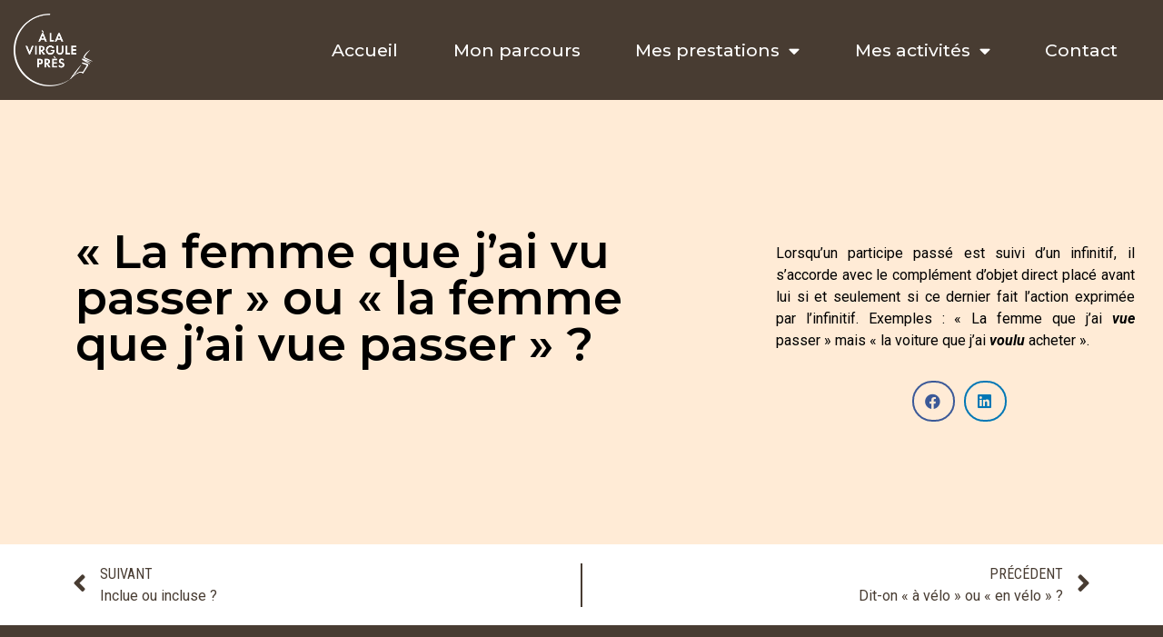

--- FILE ---
content_type: text/html; charset=UTF-8
request_url: https://www.alavirgulepres.fr/la-femme-que-jai-vu-passer-ou-la-femme-que-jai-vue-passer/
body_size: 12655
content:
<!doctype html>
<html lang="fr-FR">
<head>
	<meta charset="UTF-8">
		<meta name="viewport" content="width=device-width, initial-scale=1">
	<link rel="profile" href="https://gmpg.org/xfn/11">
	<meta name='robots' content='index, follow, max-image-preview:large, max-snippet:-1, max-video-preview:-1' />

	<!-- This site is optimized with the Yoast SEO plugin v19.1 - https://yoast.com/wordpress/plugins/seo/ -->
	<title>&quot;La femme que j&#039;ai vu passer&quot; ou &quot;la femme que j&#039;ai vue passer&quot; ? - À la virgule près</title>
	<link rel="canonical" href="https://www.alavirgulepres.fr/la-femme-que-jai-vu-passer-ou-la-femme-que-jai-vue-passer/" />
	<meta property="og:locale" content="fr_FR" />
	<meta property="og:type" content="article" />
	<meta property="og:title" content="&quot;La femme que j&#039;ai vu passer&quot; ou &quot;la femme que j&#039;ai vue passer&quot; ? - À la virgule près" />
	<meta property="og:description" content="Lorsqu&rsquo;un participe passé est suivi d&rsquo;un infinitif, il s&rsquo;accorde avec le complément d&rsquo;objet direct placé avant lui si et seulement si ce dernier fait l&rsquo;action exprimée par l&rsquo;infinitif. Exemples : « La femme que j&rsquo;ai vue passer » mais « la voiture que j&rsquo;ai voulu acheter »." />
	<meta property="og:url" content="https://www.alavirgulepres.fr/la-femme-que-jai-vu-passer-ou-la-femme-que-jai-vue-passer/" />
	<meta property="og:site_name" content="À la virgule près" />
	<meta property="article:publisher" content="https://www.facebook.com/%c3%80-la-virgule-pr%c3%a8s-218657338602119/?ref=bookmarks" />
	<meta property="article:published_time" content="2019-08-01T09:51:48+00:00" />
	<meta property="article:modified_time" content="2022-01-31T14:39:35+00:00" />
	<meta name="twitter:card" content="summary_large_image" />
	<meta name="twitter:label1" content="Écrit par" />
	<meta name="twitter:data1" content="Saint-Hilary" />
	<meta name="twitter:label2" content="Durée de lecture estimée" />
	<meta name="twitter:data2" content="1 minute" />
	<script type="application/ld+json" class="yoast-schema-graph">{"@context":"https://schema.org","@graph":[{"@type":"Organization","@id":"https://www.alavirgulepres.fr/#organization","name":"A la virgule près","url":"https://www.alavirgulepres.fr/","sameAs":["https://www.facebook.com/À-la-virgule-près-218657338602119/?ref=bookmarks"],"logo":{"@type":"ImageObject","inLanguage":"fr-FR","@id":"https://www.alavirgulepres.fr/#/schema/logo/image/","url":"https://www.alavirgulepres.fr/wp-content/uploads/2018/01/bandeau.png","contentUrl":"https://www.alavirgulepres.fr/wp-content/uploads/2018/01/bandeau.png","width":3449,"height":308,"caption":"A la virgule près"},"image":{"@id":"https://www.alavirgulepres.fr/#/schema/logo/image/"}},{"@type":"WebSite","@id":"https://www.alavirgulepres.fr/#website","url":"https://www.alavirgulepres.fr/","name":"À la virgule près","description":"Laurence Saint-Hilary","publisher":{"@id":"https://www.alavirgulepres.fr/#organization"},"potentialAction":[{"@type":"SearchAction","target":{"@type":"EntryPoint","urlTemplate":"https://www.alavirgulepres.fr/?s={search_term_string}"},"query-input":"required name=search_term_string"}],"inLanguage":"fr-FR"},{"@type":"WebPage","@id":"https://www.alavirgulepres.fr/la-femme-que-jai-vu-passer-ou-la-femme-que-jai-vue-passer/#webpage","url":"https://www.alavirgulepres.fr/la-femme-que-jai-vu-passer-ou-la-femme-que-jai-vue-passer/","name":"\"La femme que j'ai vu passer\" ou \"la femme que j'ai vue passer\" ? - À la virgule près","isPartOf":{"@id":"https://www.alavirgulepres.fr/#website"},"datePublished":"2019-08-01T09:51:48+00:00","dateModified":"2022-01-31T14:39:35+00:00","breadcrumb":{"@id":"https://www.alavirgulepres.fr/la-femme-que-jai-vu-passer-ou-la-femme-que-jai-vue-passer/#breadcrumb"},"inLanguage":"fr-FR","potentialAction":[{"@type":"ReadAction","target":["https://www.alavirgulepres.fr/la-femme-que-jai-vu-passer-ou-la-femme-que-jai-vue-passer/"]}]},{"@type":"BreadcrumbList","@id":"https://www.alavirgulepres.fr/la-femme-que-jai-vu-passer-ou-la-femme-que-jai-vue-passer/#breadcrumb","itemListElement":[{"@type":"ListItem","position":1,"name":"Accueil","item":"https://www.alavirgulepres.fr/"},{"@type":"ListItem","position":2,"name":"« La femme que j&rsquo;ai vu passer » ou « la femme que j&rsquo;ai vue passer » ?"}]},{"@type":"Article","@id":"https://www.alavirgulepres.fr/la-femme-que-jai-vu-passer-ou-la-femme-que-jai-vue-passer/#article","isPartOf":{"@id":"https://www.alavirgulepres.fr/la-femme-que-jai-vu-passer-ou-la-femme-que-jai-vue-passer/#webpage"},"author":{"@id":"https://www.alavirgulepres.fr/#/schema/person/f0386000a82e6de5d15c8d458953530a"},"headline":"« La femme que j&rsquo;ai vu passer » ou « la femme que j&rsquo;ai vue passer » ?","datePublished":"2019-08-01T09:51:48+00:00","dateModified":"2022-01-31T14:39:35+00:00","mainEntityOfPage":{"@id":"https://www.alavirgulepres.fr/la-femme-que-jai-vu-passer-ou-la-femme-que-jai-vue-passer/#webpage"},"wordCount":57,"publisher":{"@id":"https://www.alavirgulepres.fr/#organization"},"articleSection":["Billets"],"inLanguage":"fr-FR"},{"@type":"Person","@id":"https://www.alavirgulepres.fr/#/schema/person/f0386000a82e6de5d15c8d458953530a","name":"Saint-Hilary","image":{"@type":"ImageObject","inLanguage":"fr-FR","@id":"https://www.alavirgulepres.fr/#/schema/person/image/","url":"https://secure.gravatar.com/avatar/7a34df08fa973305f2e5cbd29ff36e74?s=96&d=mm&r=g","contentUrl":"https://secure.gravatar.com/avatar/7a34df08fa973305f2e5cbd29ff36e74?s=96&d=mm&r=g","caption":"Saint-Hilary"}}]}</script>
	<!-- / Yoast SEO plugin. -->


<link rel="alternate" type="application/rss+xml" title="À la virgule près &raquo; Flux" href="https://www.alavirgulepres.fr/feed/" />
<link rel="alternate" type="application/rss+xml" title="À la virgule près &raquo; Flux des commentaires" href="https://www.alavirgulepres.fr/comments/feed/" />
<link rel="alternate" type="application/rss+xml" title="À la virgule près &raquo; « La femme que j&rsquo;ai vu passer » ou « la femme que j&rsquo;ai vue passer » ? Flux des commentaires" href="https://www.alavirgulepres.fr/la-femme-que-jai-vu-passer-ou-la-femme-que-jai-vue-passer/feed/" />
<script type="text/javascript">
/* <![CDATA[ */
window._wpemojiSettings = {"baseUrl":"https:\/\/s.w.org\/images\/core\/emoji\/15.0.3\/72x72\/","ext":".png","svgUrl":"https:\/\/s.w.org\/images\/core\/emoji\/15.0.3\/svg\/","svgExt":".svg","source":{"concatemoji":"https:\/\/www.alavirgulepres.fr\/wp-includes\/js\/wp-emoji-release.min.js?ver=6.5.7"}};
/*! This file is auto-generated */
!function(i,n){var o,s,e;function c(e){try{var t={supportTests:e,timestamp:(new Date).valueOf()};sessionStorage.setItem(o,JSON.stringify(t))}catch(e){}}function p(e,t,n){e.clearRect(0,0,e.canvas.width,e.canvas.height),e.fillText(t,0,0);var t=new Uint32Array(e.getImageData(0,0,e.canvas.width,e.canvas.height).data),r=(e.clearRect(0,0,e.canvas.width,e.canvas.height),e.fillText(n,0,0),new Uint32Array(e.getImageData(0,0,e.canvas.width,e.canvas.height).data));return t.every(function(e,t){return e===r[t]})}function u(e,t,n){switch(t){case"flag":return n(e,"\ud83c\udff3\ufe0f\u200d\u26a7\ufe0f","\ud83c\udff3\ufe0f\u200b\u26a7\ufe0f")?!1:!n(e,"\ud83c\uddfa\ud83c\uddf3","\ud83c\uddfa\u200b\ud83c\uddf3")&&!n(e,"\ud83c\udff4\udb40\udc67\udb40\udc62\udb40\udc65\udb40\udc6e\udb40\udc67\udb40\udc7f","\ud83c\udff4\u200b\udb40\udc67\u200b\udb40\udc62\u200b\udb40\udc65\u200b\udb40\udc6e\u200b\udb40\udc67\u200b\udb40\udc7f");case"emoji":return!n(e,"\ud83d\udc26\u200d\u2b1b","\ud83d\udc26\u200b\u2b1b")}return!1}function f(e,t,n){var r="undefined"!=typeof WorkerGlobalScope&&self instanceof WorkerGlobalScope?new OffscreenCanvas(300,150):i.createElement("canvas"),a=r.getContext("2d",{willReadFrequently:!0}),o=(a.textBaseline="top",a.font="600 32px Arial",{});return e.forEach(function(e){o[e]=t(a,e,n)}),o}function t(e){var t=i.createElement("script");t.src=e,t.defer=!0,i.head.appendChild(t)}"undefined"!=typeof Promise&&(o="wpEmojiSettingsSupports",s=["flag","emoji"],n.supports={everything:!0,everythingExceptFlag:!0},e=new Promise(function(e){i.addEventListener("DOMContentLoaded",e,{once:!0})}),new Promise(function(t){var n=function(){try{var e=JSON.parse(sessionStorage.getItem(o));if("object"==typeof e&&"number"==typeof e.timestamp&&(new Date).valueOf()<e.timestamp+604800&&"object"==typeof e.supportTests)return e.supportTests}catch(e){}return null}();if(!n){if("undefined"!=typeof Worker&&"undefined"!=typeof OffscreenCanvas&&"undefined"!=typeof URL&&URL.createObjectURL&&"undefined"!=typeof Blob)try{var e="postMessage("+f.toString()+"("+[JSON.stringify(s),u.toString(),p.toString()].join(",")+"));",r=new Blob([e],{type:"text/javascript"}),a=new Worker(URL.createObjectURL(r),{name:"wpTestEmojiSupports"});return void(a.onmessage=function(e){c(n=e.data),a.terminate(),t(n)})}catch(e){}c(n=f(s,u,p))}t(n)}).then(function(e){for(var t in e)n.supports[t]=e[t],n.supports.everything=n.supports.everything&&n.supports[t],"flag"!==t&&(n.supports.everythingExceptFlag=n.supports.everythingExceptFlag&&n.supports[t]);n.supports.everythingExceptFlag=n.supports.everythingExceptFlag&&!n.supports.flag,n.DOMReady=!1,n.readyCallback=function(){n.DOMReady=!0}}).then(function(){return e}).then(function(){var e;n.supports.everything||(n.readyCallback(),(e=n.source||{}).concatemoji?t(e.concatemoji):e.wpemoji&&e.twemoji&&(t(e.twemoji),t(e.wpemoji)))}))}((window,document),window._wpemojiSettings);
/* ]]> */
</script>
<style type="text/css" media="all">
.wpautoterms-footer{background-color:#ffffff;text-align:center;}
.wpautoterms-footer a{color:#000000;font-family:Arial, sans-serif;font-size:14px;}
.wpautoterms-footer .separator{color:#cccccc;font-family:Arial, sans-serif;font-size:14px;}</style>
<style id='wp-emoji-styles-inline-css' type='text/css'>

	img.wp-smiley, img.emoji {
		display: inline !important;
		border: none !important;
		box-shadow: none !important;
		height: 1em !important;
		width: 1em !important;
		margin: 0 0.07em !important;
		vertical-align: -0.1em !important;
		background: none !important;
		padding: 0 !important;
	}
</style>
<link rel='stylesheet' id='wp-block-library-css' href='https://www.alavirgulepres.fr/wp-includes/css/dist/block-library/style.min.css?ver=6.5.7' type='text/css' media='all' />
<style id='classic-theme-styles-inline-css' type='text/css'>
/*! This file is auto-generated */
.wp-block-button__link{color:#fff;background-color:#32373c;border-radius:9999px;box-shadow:none;text-decoration:none;padding:calc(.667em + 2px) calc(1.333em + 2px);font-size:1.125em}.wp-block-file__button{background:#32373c;color:#fff;text-decoration:none}
</style>
<style id='global-styles-inline-css' type='text/css'>
body{--wp--preset--color--black: #000000;--wp--preset--color--cyan-bluish-gray: #abb8c3;--wp--preset--color--white: #ffffff;--wp--preset--color--pale-pink: #f78da7;--wp--preset--color--vivid-red: #cf2e2e;--wp--preset--color--luminous-vivid-orange: #ff6900;--wp--preset--color--luminous-vivid-amber: #fcb900;--wp--preset--color--light-green-cyan: #7bdcb5;--wp--preset--color--vivid-green-cyan: #00d084;--wp--preset--color--pale-cyan-blue: #8ed1fc;--wp--preset--color--vivid-cyan-blue: #0693e3;--wp--preset--color--vivid-purple: #9b51e0;--wp--preset--gradient--vivid-cyan-blue-to-vivid-purple: linear-gradient(135deg,rgba(6,147,227,1) 0%,rgb(155,81,224) 100%);--wp--preset--gradient--light-green-cyan-to-vivid-green-cyan: linear-gradient(135deg,rgb(122,220,180) 0%,rgb(0,208,130) 100%);--wp--preset--gradient--luminous-vivid-amber-to-luminous-vivid-orange: linear-gradient(135deg,rgba(252,185,0,1) 0%,rgba(255,105,0,1) 100%);--wp--preset--gradient--luminous-vivid-orange-to-vivid-red: linear-gradient(135deg,rgba(255,105,0,1) 0%,rgb(207,46,46) 100%);--wp--preset--gradient--very-light-gray-to-cyan-bluish-gray: linear-gradient(135deg,rgb(238,238,238) 0%,rgb(169,184,195) 100%);--wp--preset--gradient--cool-to-warm-spectrum: linear-gradient(135deg,rgb(74,234,220) 0%,rgb(151,120,209) 20%,rgb(207,42,186) 40%,rgb(238,44,130) 60%,rgb(251,105,98) 80%,rgb(254,248,76) 100%);--wp--preset--gradient--blush-light-purple: linear-gradient(135deg,rgb(255,206,236) 0%,rgb(152,150,240) 100%);--wp--preset--gradient--blush-bordeaux: linear-gradient(135deg,rgb(254,205,165) 0%,rgb(254,45,45) 50%,rgb(107,0,62) 100%);--wp--preset--gradient--luminous-dusk: linear-gradient(135deg,rgb(255,203,112) 0%,rgb(199,81,192) 50%,rgb(65,88,208) 100%);--wp--preset--gradient--pale-ocean: linear-gradient(135deg,rgb(255,245,203) 0%,rgb(182,227,212) 50%,rgb(51,167,181) 100%);--wp--preset--gradient--electric-grass: linear-gradient(135deg,rgb(202,248,128) 0%,rgb(113,206,126) 100%);--wp--preset--gradient--midnight: linear-gradient(135deg,rgb(2,3,129) 0%,rgb(40,116,252) 100%);--wp--preset--font-size--small: 13px;--wp--preset--font-size--medium: 20px;--wp--preset--font-size--large: 36px;--wp--preset--font-size--x-large: 42px;--wp--preset--spacing--20: 0.44rem;--wp--preset--spacing--30: 0.67rem;--wp--preset--spacing--40: 1rem;--wp--preset--spacing--50: 1.5rem;--wp--preset--spacing--60: 2.25rem;--wp--preset--spacing--70: 3.38rem;--wp--preset--spacing--80: 5.06rem;--wp--preset--shadow--natural: 6px 6px 9px rgba(0, 0, 0, 0.2);--wp--preset--shadow--deep: 12px 12px 50px rgba(0, 0, 0, 0.4);--wp--preset--shadow--sharp: 6px 6px 0px rgba(0, 0, 0, 0.2);--wp--preset--shadow--outlined: 6px 6px 0px -3px rgba(255, 255, 255, 1), 6px 6px rgba(0, 0, 0, 1);--wp--preset--shadow--crisp: 6px 6px 0px rgba(0, 0, 0, 1);}:where(.is-layout-flex){gap: 0.5em;}:where(.is-layout-grid){gap: 0.5em;}body .is-layout-flex{display: flex;}body .is-layout-flex{flex-wrap: wrap;align-items: center;}body .is-layout-flex > *{margin: 0;}body .is-layout-grid{display: grid;}body .is-layout-grid > *{margin: 0;}:where(.wp-block-columns.is-layout-flex){gap: 2em;}:where(.wp-block-columns.is-layout-grid){gap: 2em;}:where(.wp-block-post-template.is-layout-flex){gap: 1.25em;}:where(.wp-block-post-template.is-layout-grid){gap: 1.25em;}.has-black-color{color: var(--wp--preset--color--black) !important;}.has-cyan-bluish-gray-color{color: var(--wp--preset--color--cyan-bluish-gray) !important;}.has-white-color{color: var(--wp--preset--color--white) !important;}.has-pale-pink-color{color: var(--wp--preset--color--pale-pink) !important;}.has-vivid-red-color{color: var(--wp--preset--color--vivid-red) !important;}.has-luminous-vivid-orange-color{color: var(--wp--preset--color--luminous-vivid-orange) !important;}.has-luminous-vivid-amber-color{color: var(--wp--preset--color--luminous-vivid-amber) !important;}.has-light-green-cyan-color{color: var(--wp--preset--color--light-green-cyan) !important;}.has-vivid-green-cyan-color{color: var(--wp--preset--color--vivid-green-cyan) !important;}.has-pale-cyan-blue-color{color: var(--wp--preset--color--pale-cyan-blue) !important;}.has-vivid-cyan-blue-color{color: var(--wp--preset--color--vivid-cyan-blue) !important;}.has-vivid-purple-color{color: var(--wp--preset--color--vivid-purple) !important;}.has-black-background-color{background-color: var(--wp--preset--color--black) !important;}.has-cyan-bluish-gray-background-color{background-color: var(--wp--preset--color--cyan-bluish-gray) !important;}.has-white-background-color{background-color: var(--wp--preset--color--white) !important;}.has-pale-pink-background-color{background-color: var(--wp--preset--color--pale-pink) !important;}.has-vivid-red-background-color{background-color: var(--wp--preset--color--vivid-red) !important;}.has-luminous-vivid-orange-background-color{background-color: var(--wp--preset--color--luminous-vivid-orange) !important;}.has-luminous-vivid-amber-background-color{background-color: var(--wp--preset--color--luminous-vivid-amber) !important;}.has-light-green-cyan-background-color{background-color: var(--wp--preset--color--light-green-cyan) !important;}.has-vivid-green-cyan-background-color{background-color: var(--wp--preset--color--vivid-green-cyan) !important;}.has-pale-cyan-blue-background-color{background-color: var(--wp--preset--color--pale-cyan-blue) !important;}.has-vivid-cyan-blue-background-color{background-color: var(--wp--preset--color--vivid-cyan-blue) !important;}.has-vivid-purple-background-color{background-color: var(--wp--preset--color--vivid-purple) !important;}.has-black-border-color{border-color: var(--wp--preset--color--black) !important;}.has-cyan-bluish-gray-border-color{border-color: var(--wp--preset--color--cyan-bluish-gray) !important;}.has-white-border-color{border-color: var(--wp--preset--color--white) !important;}.has-pale-pink-border-color{border-color: var(--wp--preset--color--pale-pink) !important;}.has-vivid-red-border-color{border-color: var(--wp--preset--color--vivid-red) !important;}.has-luminous-vivid-orange-border-color{border-color: var(--wp--preset--color--luminous-vivid-orange) !important;}.has-luminous-vivid-amber-border-color{border-color: var(--wp--preset--color--luminous-vivid-amber) !important;}.has-light-green-cyan-border-color{border-color: var(--wp--preset--color--light-green-cyan) !important;}.has-vivid-green-cyan-border-color{border-color: var(--wp--preset--color--vivid-green-cyan) !important;}.has-pale-cyan-blue-border-color{border-color: var(--wp--preset--color--pale-cyan-blue) !important;}.has-vivid-cyan-blue-border-color{border-color: var(--wp--preset--color--vivid-cyan-blue) !important;}.has-vivid-purple-border-color{border-color: var(--wp--preset--color--vivid-purple) !important;}.has-vivid-cyan-blue-to-vivid-purple-gradient-background{background: var(--wp--preset--gradient--vivid-cyan-blue-to-vivid-purple) !important;}.has-light-green-cyan-to-vivid-green-cyan-gradient-background{background: var(--wp--preset--gradient--light-green-cyan-to-vivid-green-cyan) !important;}.has-luminous-vivid-amber-to-luminous-vivid-orange-gradient-background{background: var(--wp--preset--gradient--luminous-vivid-amber-to-luminous-vivid-orange) !important;}.has-luminous-vivid-orange-to-vivid-red-gradient-background{background: var(--wp--preset--gradient--luminous-vivid-orange-to-vivid-red) !important;}.has-very-light-gray-to-cyan-bluish-gray-gradient-background{background: var(--wp--preset--gradient--very-light-gray-to-cyan-bluish-gray) !important;}.has-cool-to-warm-spectrum-gradient-background{background: var(--wp--preset--gradient--cool-to-warm-spectrum) !important;}.has-blush-light-purple-gradient-background{background: var(--wp--preset--gradient--blush-light-purple) !important;}.has-blush-bordeaux-gradient-background{background: var(--wp--preset--gradient--blush-bordeaux) !important;}.has-luminous-dusk-gradient-background{background: var(--wp--preset--gradient--luminous-dusk) !important;}.has-pale-ocean-gradient-background{background: var(--wp--preset--gradient--pale-ocean) !important;}.has-electric-grass-gradient-background{background: var(--wp--preset--gradient--electric-grass) !important;}.has-midnight-gradient-background{background: var(--wp--preset--gradient--midnight) !important;}.has-small-font-size{font-size: var(--wp--preset--font-size--small) !important;}.has-medium-font-size{font-size: var(--wp--preset--font-size--medium) !important;}.has-large-font-size{font-size: var(--wp--preset--font-size--large) !important;}.has-x-large-font-size{font-size: var(--wp--preset--font-size--x-large) !important;}
.wp-block-navigation a:where(:not(.wp-element-button)){color: inherit;}
:where(.wp-block-post-template.is-layout-flex){gap: 1.25em;}:where(.wp-block-post-template.is-layout-grid){gap: 1.25em;}
:where(.wp-block-columns.is-layout-flex){gap: 2em;}:where(.wp-block-columns.is-layout-grid){gap: 2em;}
.wp-block-pullquote{font-size: 1.5em;line-height: 1.6;}
</style>
<link rel='stylesheet' id='wpautoterms_css-css' href='https://www.alavirgulepres.fr/wp-content/plugins/auto-terms-of-service-and-privacy-policy/css/wpautoterms.css?ver=6.5.7' type='text/css' media='all' />
<link rel='stylesheet' id='contact-form-7-css' href='https://www.alavirgulepres.fr/wp-content/plugins/contact-form-7/includes/css/styles.css?ver=5.6' type='text/css' media='all' />
<link rel='stylesheet' id='rt-fontawsome-css' href='https://www.alavirgulepres.fr/wp-content/plugins/the-post-grid/assets/vendor/font-awesome/css/font-awesome.min.css?ver=4.1.1' type='text/css' media='all' />
<link rel='stylesheet' id='rt-tpg-css' href='https://www.alavirgulepres.fr/wp-content/plugins/the-post-grid/assets/css/thepostgrid.min.css?ver=4.1.1' type='text/css' media='all' />
<link rel='stylesheet' id='hamburger.css-css' href='https://www.alavirgulepres.fr/wp-content/plugins/wp-responsive-menu/assets/css/wpr-hamburger.css?ver=3.1.7.2' type='text/css' media='all' />
<link rel='stylesheet' id='wprmenu.css-css' href='https://www.alavirgulepres.fr/wp-content/plugins/wp-responsive-menu/assets/css/wprmenu.css?ver=3.1.7.2' type='text/css' media='all' />
<style id='wprmenu.css-inline-css' type='text/css'>
@media only screen and ( max-width: 1024px ) {html body div.wprm-wrapper {overflow: scroll;}#wprmenu_bar {background-image: url( https://www.alavirgulepres.fr/wp-content/uploads/2021/12/IMG_0038.jpg );background-size: contain ;background-repeat: no-repeat;}#wprmenu_bar .menu_title a{ top: 0; }#wprmenu_bar {background-color: #483c32;}html body div#mg-wprm-wrap .wpr_submit .icon.icon-search {color: #ffffff;}#wprmenu_bar .menu_title,#wprmenu_bar .wprmenu_icon_menu,#wprmenu_bar .menu_title a {color: #ffebd6;}#wprmenu_bar .menu_title {font-size: 40px;font-weight: normal;}#mg-wprm-wrap li.menu-item a {font-size: 15px;text-transform: uppercase;font-weight: normal;}#mg-wprm-wrap li.menu-item-has-children ul.sub-menu a {font-size: 15px;text-transform: uppercase;font-weight: normal;}#mg-wprm-wrap li.current-menu-item > a {background: #ffebd6;}#mg-wprm-wrap li.current-menu-item > a,#mg-wprm-wrap li.current-menu-item span.wprmenu_icon{color: #483c32 !important;}#mg-wprm-wrap {background-color: #483c32;}.cbp-spmenu-push-toright,.cbp-spmenu-push-toright .mm-slideout {left: 80% ;}.cbp-spmenu-push-toleft {left: -80% ;}#mg-wprm-wrap.cbp-spmenu-right,#mg-wprm-wrap.cbp-spmenu-left,#mg-wprm-wrap.cbp-spmenu-right.custom,#mg-wprm-wrap.cbp-spmenu-left.custom,.cbp-spmenu-vertical {width: 80%;max-width: 400px;}#mg-wprm-wrap ul#wprmenu_menu_ul li.menu-item a,div#mg-wprm-wrap ul li span.wprmenu_icon {color: #ffebd6;}#mg-wprm-wrap ul#wprmenu_menu_ul li.menu-item:valid ~ a{color: #483c32;}#mg-wprm-wrap ul#wprmenu_menu_ul li.menu-item a:hover {background: #ffebd6;color: #483c32 !important;}div#mg-wprm-wrap ul>li:hover>span.wprmenu_icon {color: #483c32 !important;}.wprmenu_bar .hamburger-inner,.wprmenu_bar .hamburger-inner::before,.wprmenu_bar .hamburger-inner::after {background: #ffebd6;}.wprmenu_bar .hamburger:hover .hamburger-inner,.wprmenu_bar .hamburger:hover .hamburger-inner::before,.wprmenu_bar .hamburger:hover .hamburger-inner::after {background: #ffebd6;}#wprmenu_menu.left {width:80%;left: -80%;right: auto;}#wprmenu_menu.right {width:80%;right: -80%;left: auto;}.wprmenu_bar .hamburger {float: right;}.wprmenu_bar #custom_menu_icon.hamburger {top: px;right: 0px;float: right;background-color: #cccccc;}html body div#wprmenu_bar {padding-top: 36.5px;padding-bottom: 36.5px;}.wprmenu_bar div.wpr_search form {top: 66.5px;}html body div#wprmenu_bar {height : 100px;}#mg-wprm-wrap.cbp-spmenu-left,#mg-wprm-wrap.cbp-spmenu-right,#mg-widgetmenu-wrap.cbp-spmenu-widget-left,#mg-widgetmenu-wrap.cbp-spmenu-widget-right {top: 100px !important;}.wpr_custom_menu #custom_menu_icon {display: block;}html { padding-top: 42px !important; }#wprmenu_bar,#mg-wprm-wrap { display: block; }div#wpadminbar { position: fixed; }}
</style>
<link rel='stylesheet' id='wpr_icons-css' href='https://www.alavirgulepres.fr/wp-content/plugins/wp-responsive-menu/inc/assets/icons/wpr-icons.css?ver=3.1.7.2' type='text/css' media='all' />
<link rel='stylesheet' id='edef0a036-css' href='https://www.alavirgulepres.fr/wp-content/uploads/essential-addons-elementor/734e5f942.min.css?ver=1769771483' type='text/css' media='all' />
<link rel='stylesheet' id='hello-elementor-css' href='https://www.alavirgulepres.fr/wp-content/themes/hello-elementor/style.min.css?ver=2.5.0' type='text/css' media='all' />
<link rel='stylesheet' id='hello-elementor-theme-style-css' href='https://www.alavirgulepres.fr/wp-content/themes/hello-elementor/theme.min.css?ver=2.5.0' type='text/css' media='all' />
<link rel='stylesheet' id='elementor-icons-css' href='https://www.alavirgulepres.fr/wp-content/plugins/elementor/assets/lib/eicons/css/elementor-icons.min.css?ver=5.15.0' type='text/css' media='all' />
<style id='elementor-icons-inline-css' type='text/css'>

		.elementor-add-new-section .elementor-add-templately-promo-button{
            background-color: #5d4fff;
            background-image: url(https://www.alavirgulepres.fr/wp-content/plugins/essential-addons-for-elementor-lite/assets/admin/images/templately/logo-icon.svg);
            background-repeat: no-repeat;
            background-position: center center;
            margin-left: 5px;
            position: relative;
            bottom: 5px;
        }
</style>
<link rel='stylesheet' id='elementor-frontend-legacy-css' href='https://www.alavirgulepres.fr/wp-content/plugins/elementor/assets/css/frontend-legacy.min.css?ver=3.6.6' type='text/css' media='all' />
<link rel='stylesheet' id='elementor-frontend-css' href='https://www.alavirgulepres.fr/wp-content/plugins/elementor/assets/css/frontend.min.css?ver=3.6.6' type='text/css' media='all' />
<link rel='stylesheet' id='elementor-post-1101-css' href='https://www.alavirgulepres.fr/wp-content/uploads/elementor/css/post-1101.css?ver=1671094519' type='text/css' media='all' />
<link rel='stylesheet' id='elementor-pro-css' href='https://www.alavirgulepres.fr/wp-content/plugins/elementor-pro/assets/css/frontend.min.css?ver=3.7.2' type='text/css' media='all' />
<link rel='stylesheet' id='font-awesome-5-all-css' href='https://www.alavirgulepres.fr/wp-content/plugins/elementor/assets/lib/font-awesome/css/all.min.css?ver=5.1.6' type='text/css' media='all' />
<link rel='stylesheet' id='font-awesome-4-shim-css' href='https://www.alavirgulepres.fr/wp-content/plugins/elementor/assets/lib/font-awesome/css/v4-shims.min.css?ver=5.1.6' type='text/css' media='all' />
<link rel='stylesheet' id='elementor-global-css' href='https://www.alavirgulepres.fr/wp-content/uploads/elementor/css/global.css?ver=1671094566' type='text/css' media='all' />
<link rel='stylesheet' id='elementor-post-1104-css' href='https://www.alavirgulepres.fr/wp-content/uploads/elementor/css/post-1104.css?ver=1671094519' type='text/css' media='all' />
<link rel='stylesheet' id='elementor-post-1118-css' href='https://www.alavirgulepres.fr/wp-content/uploads/elementor/css/post-1118.css?ver=1671094519' type='text/css' media='all' />
<link rel='stylesheet' id='elementor-post-1267-css' href='https://www.alavirgulepres.fr/wp-content/uploads/elementor/css/post-1267.css?ver=1671095353' type='text/css' media='all' />
<link rel='stylesheet' id='elementor-icons-ekiticons-css' href='https://www.alavirgulepres.fr/wp-content/plugins/elementskit-lite/modules/elementskit-icon-pack/assets/css/ekiticons.css?ver=2.6.2' type='text/css' media='all' />
<link rel='stylesheet' id='tablepress-default-css' href='https://www.alavirgulepres.fr/wp-content/tablepress-combined.min.css?ver=2' type='text/css' media='all' />
<link rel='stylesheet' id='ekit-widget-styles-css' href='https://www.alavirgulepres.fr/wp-content/plugins/elementskit-lite/widgets/init/assets/css/widget-styles.css?ver=2.6.2' type='text/css' media='all' />
<link rel='stylesheet' id='ekit-responsive-css' href='https://www.alavirgulepres.fr/wp-content/plugins/elementskit-lite/widgets/init/assets/css/responsive.css?ver=2.6.2' type='text/css' media='all' />
<link rel='stylesheet' id='google-fonts-1-css' href='https://fonts.googleapis.com/css?family=Montserrat%3A100%2C100italic%2C200%2C200italic%2C300%2C300italic%2C400%2C400italic%2C500%2C500italic%2C600%2C600italic%2C700%2C700italic%2C800%2C800italic%2C900%2C900italic%7CRoboto%3A100%2C100italic%2C200%2C200italic%2C300%2C300italic%2C400%2C400italic%2C500%2C500italic%2C600%2C600italic%2C700%2C700italic%2C800%2C800italic%2C900%2C900italic%7CRoboto+Condensed%3A100%2C100italic%2C200%2C200italic%2C300%2C300italic%2C400%2C400italic%2C500%2C500italic%2C600%2C600italic%2C700%2C700italic%2C800%2C800italic%2C900%2C900italic%7CLato%3A100%2C100italic%2C200%2C200italic%2C300%2C300italic%2C400%2C400italic%2C500%2C500italic%2C600%2C600italic%2C700%2C700italic%2C800%2C800italic%2C900%2C900italic&#038;display=auto&#038;ver=6.5.7' type='text/css' media='all' />
<link rel='stylesheet' id='elementor-icons-shared-0-css' href='https://www.alavirgulepres.fr/wp-content/plugins/elementor/assets/lib/font-awesome/css/fontawesome.min.css?ver=5.15.3' type='text/css' media='all' />
<link rel='stylesheet' id='elementor-icons-fa-solid-css' href='https://www.alavirgulepres.fr/wp-content/plugins/elementor/assets/lib/font-awesome/css/solid.min.css?ver=5.15.3' type='text/css' media='all' />
<link rel='stylesheet' id='elementor-icons-fa-brands-css' href='https://www.alavirgulepres.fr/wp-content/plugins/elementor/assets/lib/font-awesome/css/brands.min.css?ver=5.15.3' type='text/css' media='all' />
<script type="text/javascript" src="https://www.alavirgulepres.fr/wp-includes/js/jquery/jquery.min.js?ver=3.7.1" id="jquery-core-js"></script>
<script type="text/javascript" src="https://www.alavirgulepres.fr/wp-includes/js/jquery/jquery-migrate.min.js?ver=3.4.1" id="jquery-migrate-js"></script>
<script type="text/javascript" src="https://www.alavirgulepres.fr/wp-includes/js/dist/vendor/wp-polyfill-inert.min.js?ver=3.1.2" id="wp-polyfill-inert-js"></script>
<script type="text/javascript" src="https://www.alavirgulepres.fr/wp-includes/js/dist/vendor/regenerator-runtime.min.js?ver=0.14.0" id="regenerator-runtime-js"></script>
<script type="text/javascript" src="https://www.alavirgulepres.fr/wp-includes/js/dist/vendor/wp-polyfill.min.js?ver=3.15.0" id="wp-polyfill-js"></script>
<script type="text/javascript" src="https://www.alavirgulepres.fr/wp-includes/js/dist/dom-ready.min.js?ver=f77871ff7694fffea381" id="wp-dom-ready-js"></script>
<script type="text/javascript" src="https://www.alavirgulepres.fr/wp-content/plugins/auto-terms-of-service-and-privacy-policy/js/base.js?ver=2.4.9" id="wpautoterms_base-js"></script>
<script type="text/javascript" src="https://www.alavirgulepres.fr/wp-content/plugins/wp-responsive-menu/assets/js/modernizr.custom.js?ver=3.1.7.2" id="modernizr-js"></script>
<script type="text/javascript" src="https://www.alavirgulepres.fr/wp-content/plugins/wp-responsive-menu/assets/js/jquery.touchSwipe.min.js?ver=3.1.7.2" id="touchSwipe-js"></script>
<script type="text/javascript" id="wprmenu.js-js-extra">
/* <![CDATA[ */
var wprmenu = {"zooming":"","from_width":"1024","push_width":"400","menu_width":"80","parent_click":"yes","swipe":"","enable_overlay":""};
/* ]]> */
</script>
<script type="text/javascript" src="https://www.alavirgulepres.fr/wp-content/plugins/wp-responsive-menu/assets/js/wprmenu.js?ver=3.1.7.2" id="wprmenu.js-js"></script>
<script type="text/javascript" src="https://www.alavirgulepres.fr/wp-content/plugins/elementor/assets/lib/font-awesome/js/v4-shims.min.js?ver=5.1.6" id="font-awesome-4-shim-js"></script>
<link rel="https://api.w.org/" href="https://www.alavirgulepres.fr/wp-json/" /><link rel="alternate" type="application/json" href="https://www.alavirgulepres.fr/wp-json/wp/v2/posts/860" /><link rel="EditURI" type="application/rsd+xml" title="RSD" href="https://www.alavirgulepres.fr/xmlrpc.php?rsd" />
<meta name="generator" content="WordPress 6.5.7" />
<link rel='shortlink' href='https://www.alavirgulepres.fr/?p=860' />
<link rel="alternate" type="application/json+oembed" href="https://www.alavirgulepres.fr/wp-json/oembed/1.0/embed?url=https%3A%2F%2Fwww.alavirgulepres.fr%2Fla-femme-que-jai-vu-passer-ou-la-femme-que-jai-vue-passer%2F" />
<link rel="alternate" type="text/xml+oembed" href="https://www.alavirgulepres.fr/wp-json/oembed/1.0/embed?url=https%3A%2F%2Fwww.alavirgulepres.fr%2Fla-femme-que-jai-vu-passer-ou-la-femme-que-jai-vue-passer%2F&#038;format=xml" />
        <style>
            :root {
                --tpg-primary-color: #0d6efd;
                --tpg-secondary-color: #0654c4;
                --tpg-primary-light: #c4d0ff
            }

                    </style>

		<link rel="icon" href="https://www.alavirgulepres.fr/wp-content/uploads/2021/11/logonoir-150x150.jpg" sizes="32x32" />
<link rel="icon" href="https://www.alavirgulepres.fr/wp-content/uploads/2021/11/logonoir.jpg" sizes="192x192" />
<link rel="apple-touch-icon" href="https://www.alavirgulepres.fr/wp-content/uploads/2021/11/logonoir.jpg" />
<meta name="msapplication-TileImage" content="https://www.alavirgulepres.fr/wp-content/uploads/2021/11/logonoir.jpg" />
		<style type="text/css" id="wp-custom-css">
			.elementor-post__excerpt p {
	text-align: justify !important;
}		</style>
		</head>
<body class="post-template-default single single-post postid-860 single-format-standard wp-custom-logo elementor-default elementor-kit-1101 elementor-page-1267">

		<div data-elementor-type="header" data-elementor-id="1104" class="elementor elementor-1104 elementor-location-header">
					<div class="elementor-section-wrap">
								<header class="elementor-section elementor-top-section elementor-element elementor-element-14e78469 elementor-section-content-middle elementor-section-full_width elementor-hidden-tablet elementor-hidden-mobile sticky-header elementor-section-height-default elementor-section-height-default" data-id="14e78469" data-element_type="section" data-settings="{&quot;background_background&quot;:&quot;classic&quot;,&quot;motion_fx_motion_fx_scrolling&quot;:&quot;yes&quot;,&quot;sticky&quot;:&quot;top&quot;,&quot;sticky_on&quot;:[&quot;desktop&quot;],&quot;motion_fx_devices&quot;:[&quot;desktop&quot;,&quot;tablet&quot;,&quot;mobile&quot;],&quot;sticky_offset&quot;:0,&quot;sticky_effects_offset&quot;:0}">
						<div class="elementor-container elementor-column-gap-default">
							<div class="elementor-row">
					<div class="elementor-column elementor-col-33 elementor-top-column elementor-element elementor-element-6826358d" data-id="6826358d" data-element_type="column">
			<div class="elementor-column-wrap elementor-element-populated">
							<div class="elementor-widget-wrap">
						<div class="elementor-element elementor-element-44222520 elementor-widget elementor-widget-image" data-id="44222520" data-element_type="widget" data-widget_type="image.default">
				<div class="elementor-widget-container">
								<div class="elementor-image">
												<img width="689" height="626" src="https://www.alavirgulepres.fr/wp-content/uploads/2021/10/logoblanc.png" class="attachment-full size-full" alt="" />														</div>
						</div>
				</div>
						</div>
					</div>
		</div>
				<div class="elementor-column elementor-col-66 elementor-top-column elementor-element elementor-element-165e23c" data-id="165e23c" data-element_type="column">
			<div class="elementor-column-wrap elementor-element-populated">
							<div class="elementor-widget-wrap">
						<div class="elementor-element elementor-element-65de8e42 elementor-widget elementor-widget-ekit-nav-menu" data-id="65de8e42" data-element_type="widget" data-widget_type="ekit-nav-menu.default">
				<div class="elementor-widget-container">
			<div class="ekit-wid-con ekit_menu_responsive_tablet" data-hamburger-icon="" data-hamburger-icon-type="icon" data-responsive-breakpoint="1024"></div>		</div>
				</div>
				<div class="elementor-element elementor-element-de0e5fd elementor-widget elementor-widget-menu-anchor" data-id="de0e5fd" data-element_type="widget" data-widget_type="menu-anchor.default">
				<div class="elementor-widget-container">
					<div id="top" class="elementor-menu-anchor"></div>
				</div>
				</div>
				<div class="elementor-element elementor-element-4c32dad elementor-nav-menu__align-justify elementor-nav-menu--dropdown-none elementor-widget elementor-widget-nav-menu" data-id="4c32dad" data-element_type="widget" data-settings="{&quot;layout&quot;:&quot;horizontal&quot;,&quot;submenu_icon&quot;:{&quot;value&quot;:&quot;&lt;i class=\&quot;fas fa-caret-down\&quot;&gt;&lt;\/i&gt;&quot;,&quot;library&quot;:&quot;fa-solid&quot;}}" data-widget_type="nav-menu.default">
				<div class="elementor-widget-container">
						<nav migration_allowed="1" migrated="0" role="navigation" class="elementor-nav-menu--main elementor-nav-menu__container elementor-nav-menu--layout-horizontal e--pointer-background e--animation-sweep-right">
				<ul id="menu-1-4c32dad" class="elementor-nav-menu"><li class="menu-item menu-item-type-post_type menu-item-object-page menu-item-home menu-item-83"><a href="https://www.alavirgulepres.fr/" class="elementor-item">Accueil</a></li>
<li class="menu-item menu-item-type-post_type menu-item-object-page menu-item-1089"><a href="https://www.alavirgulepres.fr/mon-parcours/" class="elementor-item">Mon parcours</a></li>
<li class="menu-item menu-item-type-custom menu-item-object-custom menu-item-has-children menu-item-2257"><a href="#" class="elementor-item elementor-item-anchor">Mes prestations</a>
<ul class="sub-menu elementor-nav-menu--dropdown">
	<li class="menu-item menu-item-type-post_type menu-item-object-page menu-item-1093"><a href="https://www.alavirgulepres.fr/corrections/" class="elementor-sub-item">Correction</a></li>
	<li class="menu-item menu-item-type-post_type menu-item-object-page menu-item-1094"><a href="https://www.alavirgulepres.fr/ecritures/" class="elementor-sub-item">Écriture</a></li>
	<li class="menu-item menu-item-type-post_type menu-item-object-page menu-item-1095"><a href="https://www.alavirgulepres.fr/formations/" class="elementor-sub-item">Formation</a></li>
</ul>
</li>
<li class="menu-item menu-item-type-custom menu-item-object-custom menu-item-has-children menu-item-2258"><a href="#" class="elementor-item elementor-item-anchor">Mes activités</a>
<ul class="sub-menu elementor-nav-menu--dropdown">
	<li class="menu-item menu-item-type-post_type menu-item-object-page menu-item-1279"><a href="https://www.alavirgulepres.fr/billets/" class="elementor-sub-item">Billets</a></li>
	<li class="menu-item menu-item-type-post_type menu-item-object-page menu-item-1416"><a href="https://www.alavirgulepres.fr/realisations/" class="elementor-sub-item">Réalisations</a></li>
</ul>
</li>
<li class="menu-item menu-item-type-post_type menu-item-object-page menu-item-1092"><a href="https://www.alavirgulepres.fr/contact/" class="elementor-item">Contact</a></li>
</ul>			</nav>
					<div class="elementor-menu-toggle" role="button" tabindex="0" aria-label="Permuter le menu" aria-expanded="false">
			<i aria-hidden="true" role="presentation" class="elementor-menu-toggle__icon--open eicon-menu-bar"></i><i aria-hidden="true" role="presentation" class="elementor-menu-toggle__icon--close eicon-close"></i>			<span class="elementor-screen-only">Menu</span>
		</div>
			<nav class="elementor-nav-menu--dropdown elementor-nav-menu__container" role="navigation" aria-hidden="true">
				<ul id="menu-2-4c32dad" class="elementor-nav-menu"><li class="menu-item menu-item-type-post_type menu-item-object-page menu-item-home menu-item-83"><a href="https://www.alavirgulepres.fr/" class="elementor-item" tabindex="-1">Accueil</a></li>
<li class="menu-item menu-item-type-post_type menu-item-object-page menu-item-1089"><a href="https://www.alavirgulepres.fr/mon-parcours/" class="elementor-item" tabindex="-1">Mon parcours</a></li>
<li class="menu-item menu-item-type-custom menu-item-object-custom menu-item-has-children menu-item-2257"><a href="#" class="elementor-item elementor-item-anchor" tabindex="-1">Mes prestations</a>
<ul class="sub-menu elementor-nav-menu--dropdown">
	<li class="menu-item menu-item-type-post_type menu-item-object-page menu-item-1093"><a href="https://www.alavirgulepres.fr/corrections/" class="elementor-sub-item" tabindex="-1">Correction</a></li>
	<li class="menu-item menu-item-type-post_type menu-item-object-page menu-item-1094"><a href="https://www.alavirgulepres.fr/ecritures/" class="elementor-sub-item" tabindex="-1">Écriture</a></li>
	<li class="menu-item menu-item-type-post_type menu-item-object-page menu-item-1095"><a href="https://www.alavirgulepres.fr/formations/" class="elementor-sub-item" tabindex="-1">Formation</a></li>
</ul>
</li>
<li class="menu-item menu-item-type-custom menu-item-object-custom menu-item-has-children menu-item-2258"><a href="#" class="elementor-item elementor-item-anchor" tabindex="-1">Mes activités</a>
<ul class="sub-menu elementor-nav-menu--dropdown">
	<li class="menu-item menu-item-type-post_type menu-item-object-page menu-item-1279"><a href="https://www.alavirgulepres.fr/billets/" class="elementor-sub-item" tabindex="-1">Billets</a></li>
	<li class="menu-item menu-item-type-post_type menu-item-object-page menu-item-1416"><a href="https://www.alavirgulepres.fr/realisations/" class="elementor-sub-item" tabindex="-1">Réalisations</a></li>
</ul>
</li>
<li class="menu-item menu-item-type-post_type menu-item-object-page menu-item-1092"><a href="https://www.alavirgulepres.fr/contact/" class="elementor-item" tabindex="-1">Contact</a></li>
</ul>			</nav>
				</div>
				</div>
						</div>
					</div>
		</div>
								</div>
					</div>
		</header>
							</div>
				</div>
				<div data-elementor-type="single-post" data-elementor-id="1267" class="elementor elementor-1267 elementor-location-single post-860 post type-post status-publish format-standard hentry category-billets">
					<div class="elementor-section-wrap">
								<section class="elementor-section elementor-top-section elementor-element elementor-element-560cb3c4 elementor-section-full_width elementor-section-content-middle elementor-section-height-default elementor-section-height-default" data-id="560cb3c4" data-element_type="section" data-settings="{&quot;background_background&quot;:&quot;classic&quot;}">
						<div class="elementor-container elementor-column-gap-no">
							<div class="elementor-row">
					<div class="elementor-column elementor-col-50 elementor-top-column elementor-element elementor-element-2fac42f2" data-id="2fac42f2" data-element_type="column">
			<div class="elementor-column-wrap elementor-element-populated">
							<div class="elementor-widget-wrap">
						<div class="elementor-element elementor-element-13bf0163 animated-fast elementor-invisible elementor-widget elementor-widget-heading" data-id="13bf0163" data-element_type="widget" data-settings="{&quot;_animation&quot;:&quot;fadeIn&quot;}" data-widget_type="heading.default">
				<div class="elementor-widget-container">
			<h1 class="elementor-heading-title elementor-size-default">« La femme que j&rsquo;ai vu passer » ou « la femme que j&rsquo;ai vue passer » ?</h1>		</div>
				</div>
						</div>
					</div>
		</div>
				<div class="elementor-column elementor-col-50 elementor-top-column elementor-element elementor-element-62e8cb53" data-id="62e8cb53" data-element_type="column" data-settings="{&quot;background_background&quot;:&quot;classic&quot;}">
			<div class="elementor-column-wrap elementor-element-populated">
							<div class="elementor-widget-wrap">
						<div class="elementor-element elementor-element-1e73df27 elementor-widget elementor-widget-theme-post-content" data-id="1e73df27" data-element_type="widget" data-widget_type="theme-post-content.default">
				<div class="elementor-widget-container">
			
<p>Lorsqu&rsquo;un participe passé est suivi d&rsquo;un infinitif, il s&rsquo;accorde avec le complément d&rsquo;objet direct placé avant lui si et seulement si ce dernier fait l&rsquo;action exprimée par l&rsquo;infinitif. Exemples : « La femme que j&rsquo;ai <em><strong>vue</strong></em> passer » mais « la voiture que j&rsquo;ai <em><strong>voulu</strong></em> acheter ».</p>
		</div>
				</div>
				<div class="elementor-element elementor-element-9a40c2a elementor-share-buttons--view-icon elementor-share-buttons--skin-framed elementor-share-buttons--shape-circle elementor-share-buttons--align-center elementor-grid-0 elementor-share-buttons--color-official elementor-widget elementor-widget-share-buttons" data-id="9a40c2a" data-element_type="widget" data-widget_type="share-buttons.default">
				<div class="elementor-widget-container">
					<div class="elementor-grid">
								<div class="elementor-grid-item">
						<div class="elementor-share-btn elementor-share-btn_facebook" tabindex="0" aria-label="Partager sur facebook">
															<span class="elementor-share-btn__icon">
								<i class="fab fa-facebook" aria-hidden="true"></i>							</span>
																				</div>
					</div>
									<div class="elementor-grid-item">
						<div class="elementor-share-btn elementor-share-btn_linkedin" tabindex="0" aria-label="Partager sur linkedin">
															<span class="elementor-share-btn__icon">
								<i class="fab fa-linkedin" aria-hidden="true"></i>							</span>
																				</div>
					</div>
						</div>
				</div>
				</div>
						</div>
					</div>
		</div>
								</div>
					</div>
		</section>
				<section class="elementor-section elementor-top-section elementor-element elementor-element-45a3b96 elementor-section-boxed elementor-section-height-default elementor-section-height-default" data-id="45a3b96" data-element_type="section">
						<div class="elementor-container elementor-column-gap-default">
							<div class="elementor-row">
					<div class="elementor-column elementor-col-50 elementor-top-column elementor-element elementor-element-27bdf3c" data-id="27bdf3c" data-element_type="column">
			<div class="elementor-column-wrap">
							<div class="elementor-widget-wrap">
								</div>
					</div>
		</div>
				<div class="elementor-column elementor-col-50 elementor-top-column elementor-element elementor-element-d578eb6" data-id="d578eb6" data-element_type="column">
			<div class="elementor-column-wrap">
							<div class="elementor-widget-wrap">
								</div>
					</div>
		</div>
								</div>
					</div>
		</section>
				<section class="elementor-section elementor-top-section elementor-element elementor-element-52bebe60 elementor-section-boxed elementor-section-height-default elementor-section-height-default" data-id="52bebe60" data-element_type="section">
						<div class="elementor-container elementor-column-gap-default">
							<div class="elementor-row">
					<div class="elementor-column elementor-col-100 elementor-top-column elementor-element elementor-element-1fc6dbbf" data-id="1fc6dbbf" data-element_type="column">
			<div class="elementor-column-wrap elementor-element-populated">
							<div class="elementor-widget-wrap">
						<div class="elementor-element elementor-element-427d4a0c elementor-post-navigation-borders-yes elementor-widget elementor-widget-post-navigation" data-id="427d4a0c" data-element_type="widget" data-widget_type="post-navigation.default">
				<div class="elementor-widget-container">
					<div class="elementor-post-navigation">
			<div class="elementor-post-navigation__prev elementor-post-navigation__link">
				<a href="https://www.alavirgulepres.fr/inclue-ou-incluse/" rel="prev"><span class="post-navigation__arrow-wrapper post-navigation__arrow-prev"><i class="fa fa-angle-left" aria-hidden="true"></i><span class="elementor-screen-only">Précédent</span></span><span class="elementor-post-navigation__link__prev"><span class="post-navigation__prev--label">Suivant</span><span class="post-navigation__prev--title">Inclue ou incluse ?</span></span></a>			</div>
							<div class="elementor-post-navigation__separator-wrapper">
					<div class="elementor-post-navigation__separator"></div>
				</div>
						<div class="elementor-post-navigation__next elementor-post-navigation__link">
				<a href="https://www.alavirgulepres.fr/dit-on-a-velo-ou-en-velo/" rel="next"><span class="elementor-post-navigation__link__next"><span class="post-navigation__next--label">Précédent</span><span class="post-navigation__next--title">Dit-on « à vélo » ou « en vélo » ?</span></span><span class="post-navigation__arrow-wrapper post-navigation__arrow-next"><i class="fa fa-angle-right" aria-hidden="true"></i><span class="elementor-screen-only">Suivant</span></span></a>			</div>
		</div>
				</div>
				</div>
						</div>
					</div>
		</div>
								</div>
					</div>
		</section>
							</div>
				</div>
				<div data-elementor-type="footer" data-elementor-id="1118" class="elementor elementor-1118 elementor-location-footer">
					<div class="elementor-section-wrap">
								<section class="elementor-section elementor-top-section elementor-element elementor-element-537fadbf elementor-section-full_width elementor-section-height-default elementor-section-height-default" data-id="537fadbf" data-element_type="section" data-settings="{&quot;background_background&quot;:&quot;classic&quot;}">
						<div class="elementor-container elementor-column-gap-default">
							<div class="elementor-row">
					<div class="elementor-column elementor-col-100 elementor-top-column elementor-element elementor-element-2c714156" data-id="2c714156" data-element_type="column">
			<div class="elementor-column-wrap elementor-element-populated">
							<div class="elementor-widget-wrap">
						<div class="elementor-element elementor-element-72ba0b83 elementor-widget elementor-widget-heading" data-id="72ba0b83" data-element_type="widget" data-widget_type="heading.default">
				<div class="elementor-widget-container">
			<h3 class="elementor-heading-title elementor-size-default">Retrouvez-nous sur les réseaux sociaux</h3>		</div>
				</div>
				<div class="elementor-element elementor-element-376d78dc elementor-shape-rounded elementor-grid-0 e-grid-align-center elementor-widget elementor-widget-social-icons" data-id="376d78dc" data-element_type="widget" data-widget_type="social-icons.default">
				<div class="elementor-widget-container">
					<div class="elementor-social-icons-wrapper elementor-grid">
							<span class="elementor-grid-item">
					<a class="elementor-icon elementor-social-icon elementor-social-icon-facebook-f elementor-repeater-item-0267196" href="https://www.facebook.com/%C3%80-la-virgule-pr%C3%A8s-218657338602119" target="_blank">
						<span class="elementor-screen-only">Facebook-f</span>
						<i class="fab fa-facebook-f"></i>					</a>
				</span>
							<span class="elementor-grid-item">
					<a class="elementor-icon elementor-social-icon elementor-social-icon-linkedin-in elementor-repeater-item-9bc67e2" href="https://www.linkedin.com/in/laurence-saint-hilary-%C3%A0-la-virgule-pr%C3%A8s-8a6192155/" target="_blank">
						<span class="elementor-screen-only">Linkedin-in</span>
						<i class="fab fa-linkedin-in"></i>					</a>
				</span>
					</div>
				</div>
				</div>
				<section class="elementor-section elementor-inner-section elementor-element elementor-element-d01d41e elementor-section-boxed elementor-section-height-default elementor-section-height-default" data-id="d01d41e" data-element_type="section">
						<div class="elementor-container elementor-column-gap-default">
							<div class="elementor-row">
					<div class="elementor-column elementor-col-50 elementor-inner-column elementor-element elementor-element-5e1daab" data-id="5e1daab" data-element_type="column">
			<div class="elementor-column-wrap elementor-element-populated">
							<div class="elementor-widget-wrap">
						<div class="elementor-element elementor-element-95ddb0b elementor-align-left elementor-mobile-align-center elementor-invisible elementor-widget elementor-widget-button" data-id="95ddb0b" data-element_type="widget" data-settings="{&quot;_animation&quot;:&quot;fadeInLeft&quot;,&quot;_animation_delay&quot;:400}" data-widget_type="button.default">
				<div class="elementor-widget-container">
					<div class="elementor-button-wrapper">
			<a href="https://www.alavirgulepres.fr/mentions-legales/" class="elementor-button-link elementor-button elementor-size-sm" role="button">
						<span class="elementor-button-content-wrapper">
						<span class="elementor-button-text">Mentions légales</span>
		</span>
					</a>
		</div>
				</div>
				</div>
						</div>
					</div>
		</div>
				<div class="elementor-column elementor-col-50 elementor-inner-column elementor-element elementor-element-ac0ee84" data-id="ac0ee84" data-element_type="column">
			<div class="elementor-column-wrap elementor-element-populated">
							<div class="elementor-widget-wrap">
						<div class="elementor-element elementor-element-202dc44 elementor-align-right elementor-mobile-align-center elementor-invisible elementor-widget elementor-widget-button" data-id="202dc44" data-element_type="widget" data-settings="{&quot;_animation&quot;:&quot;fadeInRight&quot;,&quot;_animation_delay&quot;:400}" data-widget_type="button.default">
				<div class="elementor-widget-container">
					<div class="elementor-button-wrapper">
			<a href="https://www.alavirgulepres.fr/politique-de-confidentialite/" class="elementor-button-link elementor-button elementor-size-sm" role="button">
						<span class="elementor-button-content-wrapper">
						<span class="elementor-button-text">Politique de confidentialité</span>
		</span>
					</a>
		</div>
				</div>
				</div>
						</div>
					</div>
		</div>
								</div>
					</div>
		</section>
						</div>
					</div>
		</div>
								</div>
					</div>
		</section>
				<section class="elementor-section elementor-top-section elementor-element elementor-element-d0283c0 elementor-section-full_width elementor-section-height-default elementor-section-height-default" data-id="d0283c0" data-element_type="section" data-settings="{&quot;background_background&quot;:&quot;classic&quot;}">
						<div class="elementor-container elementor-column-gap-default">
							<div class="elementor-row">
					<div class="elementor-column elementor-col-50 elementor-top-column elementor-element elementor-element-7704270" data-id="7704270" data-element_type="column">
			<div class="elementor-column-wrap elementor-element-populated">
							<div class="elementor-widget-wrap">
						<div class="elementor-element elementor-element-20f8a0d elementor-widget elementor-widget-text-editor" data-id="20f8a0d" data-element_type="widget" data-widget_type="text-editor.default">
				<div class="elementor-widget-container">
								<div class="elementor-text-editor elementor-clearfix">
				Copyright © 2026					</div>
						</div>
				</div>
						</div>
					</div>
		</div>
				<div class="elementor-column elementor-col-50 elementor-top-column elementor-element elementor-element-a480e20" data-id="a480e20" data-element_type="column">
			<div class="elementor-column-wrap elementor-element-populated">
							<div class="elementor-widget-wrap">
						<div class="elementor-element elementor-element-636acda agence elementor-widget elementor-widget-text-editor" data-id="636acda" data-element_type="widget" data-widget_type="text-editor.default">
				<div class="elementor-widget-container">
								<div class="elementor-text-editor elementor-clearfix">
				<p>alavirgulepres.fr propulsé par l&rsquo;agence <a href="https://agencepratik.fr/">Pr@ti&rsquo;K</a></p>					</div>
						</div>
				</div>
						</div>
					</div>
		</div>
								</div>
					</div>
		</section>
							</div>
				</div>
		

			<div class="wprm-wrapper">
        
        <!-- Overlay Starts here -->
			         <!-- Overlay Ends here -->
			
			         <div id="wprmenu_bar" class="wprmenu_bar bodyslide right">
  <div class="hamburger hamburger--slider">
    <span class="hamburger-box">
      <span class="hamburger-inner"></span>
    </span>
  </div>
  <div class="menu_title">
      <a href="https://www.alavirgulepres.fr">
           </a>
      </div>
</div>			 
			<div class="cbp-spmenu cbp-spmenu-vertical cbp-spmenu-right default " id="mg-wprm-wrap">
				
				
				<ul id="wprmenu_menu_ul">
  
  <li class="menu-item menu-item-type-post_type menu-item-object-page menu-item-home menu-item-83"><a href="https://www.alavirgulepres.fr/">Accueil</a></li>
<li class="menu-item menu-item-type-post_type menu-item-object-page menu-item-1089"><a href="https://www.alavirgulepres.fr/mon-parcours/">Mon parcours</a></li>
<li class="menu-item menu-item-type-custom menu-item-object-custom menu-item-has-children menu-item-2257"><a href="#">Mes prestations</a>
<ul class="sub-menu">
	<li class="menu-item menu-item-type-post_type menu-item-object-page menu-item-1093"><a href="https://www.alavirgulepres.fr/corrections/">Correction</a></li>
	<li class="menu-item menu-item-type-post_type menu-item-object-page menu-item-1094"><a href="https://www.alavirgulepres.fr/ecritures/">Écriture</a></li>
	<li class="menu-item menu-item-type-post_type menu-item-object-page menu-item-1095"><a href="https://www.alavirgulepres.fr/formations/">Formation</a></li>
</ul>
</li>
<li class="menu-item menu-item-type-custom menu-item-object-custom menu-item-has-children menu-item-2258"><a href="#">Mes activités</a>
<ul class="sub-menu">
	<li class="menu-item menu-item-type-post_type menu-item-object-page menu-item-1279"><a href="https://www.alavirgulepres.fr/billets/">Billets</a></li>
	<li class="menu-item menu-item-type-post_type menu-item-object-page menu-item-1416"><a href="https://www.alavirgulepres.fr/realisations/">Réalisations</a></li>
</ul>
</li>
<li class="menu-item menu-item-type-post_type menu-item-object-page menu-item-1092"><a href="https://www.alavirgulepres.fr/contact/">Contact</a></li>

     
</ul>
				
				</div>
			</div>
			<link rel='stylesheet' id='e-animations-css' href='https://www.alavirgulepres.fr/wp-content/plugins/elementor/assets/lib/animations/animations.min.css?ver=3.6.6' type='text/css' media='all' />
<script type="text/javascript" id="contact-form-7-js-extra">
/* <![CDATA[ */
var wpcf7 = {"api":{"root":"https:\/\/www.alavirgulepres.fr\/wp-json\/","namespace":"contact-form-7\/v1"},"cached":"1"};
/* ]]> */
</script>
<script type="text/javascript" src="https://www.alavirgulepres.fr/wp-content/plugins/contact-form-7/includes/js/index.js?ver=5.6" id="contact-form-7-js"></script>
<script type="text/javascript" id="edef0a036-js-extra">
/* <![CDATA[ */
var localize = {"ajaxurl":"https:\/\/www.alavirgulepres.fr\/wp-admin\/admin-ajax.php","nonce":"343f11c0af","i18n":{"added":"Added ","compare":"Compare","loading":"Loading..."},"page_permalink":"https:\/\/www.alavirgulepres.fr\/la-femme-que-jai-vu-passer-ou-la-femme-que-jai-vue-passer\/","cart_redirectition":"","cart_page_url":""};
/* ]]> */
</script>
<script type="text/javascript" src="https://www.alavirgulepres.fr/wp-content/uploads/essential-addons-elementor/734e5f942.min.js?ver=1769771483" id="edef0a036-js"></script>
<script type="text/javascript" src="https://www.alavirgulepres.fr/wp-content/plugins/elementskit-lite/libs/framework/assets/js/frontend-script.js?ver=2.6.2" id="elementskit-framework-js-frontend-js"></script>
<script type="text/javascript" id="elementskit-framework-js-frontend-js-after">
/* <![CDATA[ */
		var elementskit = {
			resturl: 'https://www.alavirgulepres.fr/wp-json/elementskit/v1/',
		}

		
/* ]]> */
</script>
<script type="text/javascript" src="https://www.alavirgulepres.fr/wp-content/plugins/elementskit-lite/widgets/init/assets/js/widget-scripts.js?ver=2.6.2" id="ekit-widget-scripts-js"></script>
<script type="text/javascript" src="https://www.alavirgulepres.fr/wp-content/plugins/elementor-pro/assets/lib/smartmenus/jquery.smartmenus.min.js?ver=1.0.1" id="smartmenus-js"></script>
<script type="text/javascript" src="https://www.alavirgulepres.fr/wp-content/plugins/elementor-pro/assets/js/webpack-pro.runtime.min.js?ver=3.7.2" id="elementor-pro-webpack-runtime-js"></script>
<script type="text/javascript" src="https://www.alavirgulepres.fr/wp-content/plugins/elementor/assets/js/webpack.runtime.min.js?ver=3.6.6" id="elementor-webpack-runtime-js"></script>
<script type="text/javascript" src="https://www.alavirgulepres.fr/wp-content/plugins/elementor/assets/js/frontend-modules.min.js?ver=3.6.6" id="elementor-frontend-modules-js"></script>
<script type="text/javascript" src="https://www.alavirgulepres.fr/wp-includes/js/dist/hooks.min.js?ver=2810c76e705dd1a53b18" id="wp-hooks-js"></script>
<script type="text/javascript" src="https://www.alavirgulepres.fr/wp-includes/js/dist/i18n.min.js?ver=5e580eb46a90c2b997e6" id="wp-i18n-js"></script>
<script type="text/javascript" id="wp-i18n-js-after">
/* <![CDATA[ */
wp.i18n.setLocaleData( { 'text direction\u0004ltr': [ 'ltr' ] } );
/* ]]> */
</script>
<script type="text/javascript" id="elementor-pro-frontend-js-before">
/* <![CDATA[ */
var ElementorProFrontendConfig = {"ajaxurl":"https:\/\/www.alavirgulepres.fr\/wp-admin\/admin-ajax.php","nonce":"4ae2701d52","urls":{"assets":"https:\/\/www.alavirgulepres.fr\/wp-content\/plugins\/elementor-pro\/assets\/","rest":"https:\/\/www.alavirgulepres.fr\/wp-json\/"},"shareButtonsNetworks":{"facebook":{"title":"Facebook","has_counter":true},"twitter":{"title":"Twitter"},"linkedin":{"title":"LinkedIn","has_counter":true},"pinterest":{"title":"Pinterest","has_counter":true},"reddit":{"title":"Reddit","has_counter":true},"vk":{"title":"VK","has_counter":true},"odnoklassniki":{"title":"OK","has_counter":true},"tumblr":{"title":"Tumblr"},"digg":{"title":"Digg"},"skype":{"title":"Skype"},"stumbleupon":{"title":"StumbleUpon","has_counter":true},"mix":{"title":"Mix"},"telegram":{"title":"Telegram"},"pocket":{"title":"Pocket","has_counter":true},"xing":{"title":"XING","has_counter":true},"whatsapp":{"title":"WhatsApp"},"email":{"title":"Email"},"print":{"title":"Print"}},"facebook_sdk":{"lang":"fr_FR","app_id":""},"lottie":{"defaultAnimationUrl":"https:\/\/www.alavirgulepres.fr\/wp-content\/plugins\/elementor-pro\/modules\/lottie\/assets\/animations\/default.json"}};
/* ]]> */
</script>
<script type="text/javascript" src="https://www.alavirgulepres.fr/wp-content/plugins/elementor-pro/assets/js/frontend.min.js?ver=3.7.2" id="elementor-pro-frontend-js"></script>
<script type="text/javascript" src="https://www.alavirgulepres.fr/wp-content/plugins/elementor/assets/lib/waypoints/waypoints.min.js?ver=4.0.2" id="elementor-waypoints-js"></script>
<script type="text/javascript" src="https://www.alavirgulepres.fr/wp-includes/js/jquery/ui/core.min.js?ver=1.13.2" id="jquery-ui-core-js"></script>
<script type="text/javascript" src="https://www.alavirgulepres.fr/wp-content/plugins/elementor/assets/lib/swiper/swiper.min.js?ver=5.3.6" id="swiper-js"></script>
<script type="text/javascript" src="https://www.alavirgulepres.fr/wp-content/plugins/elementor/assets/lib/share-link/share-link.min.js?ver=3.6.6" id="share-link-js"></script>
<script type="text/javascript" src="https://www.alavirgulepres.fr/wp-content/plugins/elementor/assets/lib/dialog/dialog.min.js?ver=4.9.0" id="elementor-dialog-js"></script>
<script type="text/javascript" id="elementor-frontend-js-before">
/* <![CDATA[ */
var elementorFrontendConfig = {"environmentMode":{"edit":false,"wpPreview":false,"isScriptDebug":false},"i18n":{"shareOnFacebook":"Partager sur Facebook","shareOnTwitter":"Partager sur Twitter","pinIt":"L\u2019\u00e9pingler","download":"T\u00e9l\u00e9charger","downloadImage":"T\u00e9l\u00e9charger une image","fullscreen":"Plein \u00e9cran","zoom":"Zoom","share":"Partager","playVideo":"Lire la vid\u00e9o","previous":"Pr\u00e9c\u00e9dent","next":"Suivant","close":"Fermer"},"is_rtl":false,"breakpoints":{"xs":0,"sm":480,"md":768,"lg":1025,"xl":1440,"xxl":1600},"responsive":{"breakpoints":{"mobile":{"label":"Mobile","value":767,"default_value":767,"direction":"max","is_enabled":true},"mobile_extra":{"label":"Grand mobile","value":880,"default_value":880,"direction":"max","is_enabled":false},"tablet":{"label":"Tablette","value":1024,"default_value":1024,"direction":"max","is_enabled":true},"tablet_extra":{"label":"Grande tablette","value":1200,"default_value":1200,"direction":"max","is_enabled":false},"laptop":{"label":"Portable","value":1366,"default_value":1366,"direction":"max","is_enabled":false},"widescreen":{"label":"\u00c9cran large","value":2400,"default_value":2400,"direction":"min","is_enabled":false}}},"version":"3.6.6","is_static":false,"experimentalFeatures":{"e_import_export":true,"e_hidden_wordpress_widgets":true,"theme_builder_v2":true,"landing-pages":true,"elements-color-picker":true,"favorite-widgets":true,"admin-top-bar":true,"page-transitions":true,"notes":true,"form-submissions":true,"e_scroll_snap":true},"urls":{"assets":"https:\/\/www.alavirgulepres.fr\/wp-content\/plugins\/elementor\/assets\/"},"settings":{"page":[],"editorPreferences":[]},"kit":{"viewport_mobile":767,"viewport_tablet":1024,"active_breakpoints":["viewport_mobile","viewport_tablet"],"global_image_lightbox":"yes","lightbox_enable_counter":"yes","lightbox_enable_fullscreen":"yes","lightbox_enable_zoom":"yes","lightbox_enable_share":"yes","lightbox_title_src":"title","lightbox_description_src":"description"},"post":{"id":860,"title":"%22La%20femme%20que%20j%27ai%20vu%20passer%22%20ou%20%22la%20femme%20que%20j%27ai%20vue%20passer%22%C2%A0%3F%20-%20%C3%80%20la%20virgule%20pr%C3%A8s","excerpt":"","featuredImage":false}};
/* ]]> */
</script>
<script type="text/javascript" src="https://www.alavirgulepres.fr/wp-content/plugins/elementor/assets/js/frontend.min.js?ver=3.6.6" id="elementor-frontend-js"></script>
<script type="text/javascript" src="https://www.alavirgulepres.fr/wp-content/plugins/elementor-pro/assets/js/preloaded-elements-handlers.min.js?ver=3.7.2" id="pro-preloaded-elements-handlers-js"></script>
<script type="text/javascript" src="https://www.alavirgulepres.fr/wp-content/plugins/elementskit-lite/widgets/init/assets/js/animate-circle.js?ver=2.6.2" id="animate-circle-js"></script>
<script type="text/javascript" id="elementskit-elementor-js-extra">
/* <![CDATA[ */
var ekit_config = {"ajaxurl":"https:\/\/www.alavirgulepres.fr\/wp-admin\/admin-ajax.php","nonce":"6ef244e6f2"};
/* ]]> */
</script>
<script type="text/javascript" src="https://www.alavirgulepres.fr/wp-content/plugins/elementskit-lite/widgets/init/assets/js/elementor.js?ver=2.6.2" id="elementskit-elementor-js"></script>
<script type="text/javascript" src="https://www.alavirgulepres.fr/wp-content/plugins/elementor/assets/js/preloaded-modules.min.js?ver=3.6.6" id="preloaded-modules-js"></script>
<script type="text/javascript" src="https://www.alavirgulepres.fr/wp-content/plugins/elementor-pro/assets/lib/sticky/jquery.sticky.min.js?ver=3.7.2" id="e-sticky-js"></script>

</body>
</html>


--- FILE ---
content_type: text/css
request_url: https://www.alavirgulepres.fr/wp-content/uploads/elementor/css/post-1101.css?ver=1671094519
body_size: 346
content:
.elementor-kit-1101{--e-global-color-primary:#000000;--e-global-color-secondary:#FFFFFF;--e-global-color-text:#000000;--e-global-color-accent:#FFEBD6;--e-global-color-6ad356e:#97725E;--e-global-color-dffbbc1:#483C32;--e-global-typography-primary-font-family:"Montserrat";--e-global-typography-primary-font-size:1.2rem;--e-global-typography-primary-font-weight:600;--e-global-typography-secondary-font-family:"Roboto";--e-global-typography-secondary-font-size:1rem;--e-global-typography-secondary-font-weight:400;--e-global-typography-text-font-family:"Roboto Condensed";--e-global-typography-text-font-size:1rem;--e-global-typography-text-font-weight:400;--e-global-typography-accent-font-family:"Roboto";--e-global-typography-accent-font-weight:500;}.elementor-section.elementor-section-boxed > .elementor-container{max-width:1140px;}.e-container{--container-max-width:1140px;}.elementor-widget:not(:last-child){margin-bottom:10px;}.elementor-element{--widgets-spacing:10px;}{}h1.entry-title{display:var(--page-title-display);}.elementor-kit-1101 e-page-transition{background-color:#FFBC7D;}@media(max-width:1024px){.elementor-section.elementor-section-boxed > .elementor-container{max-width:1024px;}.e-container{--container-max-width:1024px;}}@media(max-width:767px){.elementor-section.elementor-section-boxed > .elementor-container{max-width:767px;}.e-container{--container-max-width:767px;}}

--- FILE ---
content_type: text/css
request_url: https://www.alavirgulepres.fr/wp-content/uploads/elementor/css/post-1104.css?ver=1671094519
body_size: 1313
content:
.elementor-1104 .elementor-element.elementor-element-14e78469 > .elementor-container > .elementor-row > .elementor-column > .elementor-column-wrap > .elementor-widget-wrap{align-content:center;align-items:center;}.elementor-1104 .elementor-element.elementor-element-14e78469:not(.elementor-motion-effects-element-type-background), .elementor-1104 .elementor-element.elementor-element-14e78469 > .elementor-motion-effects-container > .elementor-motion-effects-layer{background-color:var( --e-global-color-dffbbc1 );}.elementor-1104 .elementor-element.elementor-element-14e78469{transition:background 0.3s, border 0.3s, border-radius 0.3s, box-shadow 0.3s;padding:10px 0px 10px 0px;}.elementor-1104 .elementor-element.elementor-element-14e78469 > .elementor-background-overlay{transition:background 0.3s, border-radius 0.3s, opacity 0.3s;}.elementor-1104 .elementor-element.elementor-element-6826358d > .elementor-column-wrap > .elementor-widget-wrap > .elementor-widget:not(.elementor-widget__width-auto):not(.elementor-widget__width-initial):not(:last-child):not(.elementor-absolute){margin-bottom:0px;}.elementor-1104 .elementor-element.elementor-element-6826358d > .elementor-element-populated > .elementor-widget-wrap{padding:0px 15px 0px 15px;}.elementor-1104 .elementor-element.elementor-element-44222520{text-align:left;}.elementor-1104 .elementor-element.elementor-element-44222520 img{width:30%;max-width:30%;}.elementor-1104 .elementor-element.elementor-element-165e23c > .elementor-column-wrap > .elementor-widget-wrap > .elementor-widget:not(.elementor-widget__width-auto):not(.elementor-widget__width-initial):not(:last-child):not(.elementor-absolute){margin-bottom:0px;}.elementor-1104 .elementor-element.elementor-element-165e23c > .elementor-element-populated > .elementor-widget-wrap{padding:0px 15px 0px 15px;}.elementor-1104 .elementor-element.elementor-element-65de8e42 .elementskit-menu-container{height:60px;border-radius:0px 0px 0px 0px;}.elementor-1104 .elementor-element.elementor-element-65de8e42 .elementskit-navbar-nav > li > a{font-family:"Lato", Sans-serif;font-size:14px;font-weight:700;text-transform:uppercase;color:#273171;padding:0px 20px 0px 20px;}.elementor-1104 .elementor-element.elementor-element-65de8e42 .elementskit-navbar-nav > li > a:hover{color:#191d51;}.elementor-1104 .elementor-element.elementor-element-65de8e42 .elementskit-navbar-nav > li > a:focus{color:#191d51;}.elementor-1104 .elementor-element.elementor-element-65de8e42 .elementskit-navbar-nav > li > a:active{color:#191d51;}.elementor-1104 .elementor-element.elementor-element-65de8e42 .elementskit-navbar-nav > li:hover > a{color:#191d51;}.elementor-1104 .elementor-element.elementor-element-65de8e42 .elementskit-navbar-nav > li:hover > a .elementskit-submenu-indicator{color:#191d51;}.elementor-1104 .elementor-element.elementor-element-65de8e42 .elementskit-navbar-nav > li > a:hover .elementskit-submenu-indicator{color:#191d51;}.elementor-1104 .elementor-element.elementor-element-65de8e42 .elementskit-navbar-nav > li > a:focus .elementskit-submenu-indicator{color:#191d51;}.elementor-1104 .elementor-element.elementor-element-65de8e42 .elementskit-navbar-nav > li > a:active .elementskit-submenu-indicator{color:#191d51;}.elementor-1104 .elementor-element.elementor-element-65de8e42 .elementskit-navbar-nav > li.current-menu-item > a{color:#707070;}.elementor-1104 .elementor-element.elementor-element-65de8e42 .elementskit-navbar-nav > li.current-menu-ancestor > a{color:#707070;}.elementor-1104 .elementor-element.elementor-element-65de8e42 .elementskit-navbar-nav > li.current-menu-ancestor > a .elementskit-submenu-indicator{color:#707070;}.elementor-1104 .elementor-element.elementor-element-65de8e42 .elementskit-navbar-nav > li > a .elementskit-submenu-indicator{color:#101010;}.elementor-1104 .elementor-element.elementor-element-65de8e42 .elementskit-navbar-nav .elementskit-submenu-panel > li > a{padding:15px 15px 15px 15px;color:#273171;}.elementor-1104 .elementor-element.elementor-element-65de8e42 .elementskit-navbar-nav .elementskit-submenu-panel > li > a:hover{color:#172147;}.elementor-1104 .elementor-element.elementor-element-65de8e42 .elementskit-navbar-nav .elementskit-submenu-panel > li > a:focus{color:#172147;}.elementor-1104 .elementor-element.elementor-element-65de8e42 .elementskit-navbar-nav .elementskit-submenu-panel > li > a:active{color:#172147;}.elementor-1104 .elementor-element.elementor-element-65de8e42 .elementskit-navbar-nav .elementskit-submenu-panel > li:hover > a{color:#172147;}.elementor-1104 .elementor-element.elementor-element-65de8e42 .elementskit-navbar-nav .elementskit-submenu-panel > li.current-menu-item > a{color:#707070 !important;}.elementor-1104 .elementor-element.elementor-element-65de8e42 .elementskit-submenu-panel{padding:15px 0px 15px 0px;}.elementor-1104 .elementor-element.elementor-element-65de8e42 .elementskit-navbar-nav .elementskit-submenu-panel{border-radius:0px 0px 0px 0px;min-width:220px;}.elementor-1104 .elementor-element.elementor-element-65de8e42 .elementskit-menu-hamburger{float:right;}.elementor-1104 .elementor-element.elementor-element-65de8e42 .elementskit-menu-hamburger .elementskit-menu-hamburger-icon{background-color:rgba(0, 0, 0, 0.5);}.elementor-1104 .elementor-element.elementor-element-65de8e42 .elementskit-menu-hamburger > .ekit-menu-icon{color:rgba(0, 0, 0, 0.5);}.elementor-1104 .elementor-element.elementor-element-65de8e42 .elementskit-menu-hamburger:hover .elementskit-menu-hamburger-icon{background-color:rgba(0, 0, 0, 0.5);}.elementor-1104 .elementor-element.elementor-element-65de8e42 .elementskit-menu-hamburger:hover > .ekit-menu-icon{color:rgba(0, 0, 0, 0.5);}.elementor-1104 .elementor-element.elementor-element-65de8e42 .elementskit-menu-close{color:rgba(51, 51, 51, 1);}.elementor-1104 .elementor-element.elementor-element-65de8e42 .elementskit-menu-close:hover{color:rgba(0, 0, 0, 0.5);}.elementor-1104 .elementor-element.elementor-element-65de8e42{z-index:12;}.elementor-1104 .elementor-element.elementor-element-4c32dad .elementor-nav-menu .elementor-item{font-family:"Montserrat", Sans-serif;font-size:1.2rem;font-weight:500;}.elementor-1104 .elementor-element.elementor-element-4c32dad .elementor-nav-menu--main .elementor-item{color:var( --e-global-color-secondary );fill:var( --e-global-color-secondary );padding-top:35px;padding-bottom:35px;}.elementor-1104 .elementor-element.elementor-element-4c32dad .elementor-nav-menu--main .elementor-item:hover,
					.elementor-1104 .elementor-element.elementor-element-4c32dad .elementor-nav-menu--main .elementor-item.elementor-item-active,
					.elementor-1104 .elementor-element.elementor-element-4c32dad .elementor-nav-menu--main .elementor-item.highlighted,
					.elementor-1104 .elementor-element.elementor-element-4c32dad .elementor-nav-menu--main .elementor-item:focus{color:var( --e-global-color-dffbbc1 );}.elementor-1104 .elementor-element.elementor-element-4c32dad .elementor-nav-menu--main:not(.e--pointer-framed) .elementor-item:before,
					.elementor-1104 .elementor-element.elementor-element-4c32dad .elementor-nav-menu--main:not(.e--pointer-framed) .elementor-item:after{background-color:var( --e-global-color-accent );}.elementor-1104 .elementor-element.elementor-element-4c32dad .e--pointer-framed .elementor-item:before,
					.elementor-1104 .elementor-element.elementor-element-4c32dad .e--pointer-framed .elementor-item:after{border-color:var( --e-global-color-accent );}.elementor-1104 .elementor-element.elementor-element-4c32dad .elementor-nav-menu--main .elementor-item.elementor-item-active{color:var( --e-global-color-dffbbc1 );}.elementor-1104 .elementor-element.elementor-element-4c32dad .elementor-nav-menu--main:not(.e--pointer-framed) .elementor-item.elementor-item-active:before,
					.elementor-1104 .elementor-element.elementor-element-4c32dad .elementor-nav-menu--main:not(.e--pointer-framed) .elementor-item.elementor-item-active:after{background-color:var( --e-global-color-accent );}.elementor-1104 .elementor-element.elementor-element-4c32dad .e--pointer-framed .elementor-item.elementor-item-active:before,
					.elementor-1104 .elementor-element.elementor-element-4c32dad .e--pointer-framed .elementor-item.elementor-item-active:after{border-color:var( --e-global-color-accent );}.elementor-1104 .elementor-element.elementor-element-4c32dad .elementor-nav-menu--dropdown a, .elementor-1104 .elementor-element.elementor-element-4c32dad .elementor-menu-toggle{color:var( --e-global-color-dffbbc1 );}.elementor-1104 .elementor-element.elementor-element-4c32dad .elementor-nav-menu--dropdown{background-color:var( --e-global-color-accent );}.elementor-1104 .elementor-element.elementor-element-4c32dad .elementor-nav-menu--dropdown a:hover,
					.elementor-1104 .elementor-element.elementor-element-4c32dad .elementor-nav-menu--dropdown a.elementor-item-active,
					.elementor-1104 .elementor-element.elementor-element-4c32dad .elementor-nav-menu--dropdown a.highlighted,
					.elementor-1104 .elementor-element.elementor-element-4c32dad .elementor-menu-toggle:hover{color:var( --e-global-color-accent );}.elementor-1104 .elementor-element.elementor-element-4c32dad .elementor-nav-menu--dropdown a:hover,
					.elementor-1104 .elementor-element.elementor-element-4c32dad .elementor-nav-menu--dropdown a.elementor-item-active,
					.elementor-1104 .elementor-element.elementor-element-4c32dad .elementor-nav-menu--dropdown a.highlighted{background-color:var( --e-global-color-dffbbc1 );}.elementor-1104 .elementor-element.elementor-element-4c32dad .elementor-nav-menu--dropdown a.elementor-item-active{color:var( --e-global-color-accent );background-color:var( --e-global-color-dffbbc1 );}.elementor-1104 .elementor-element.elementor-element-4c32dad .elementor-nav-menu--dropdown .elementor-item, .elementor-1104 .elementor-element.elementor-element-4c32dad .elementor-nav-menu--dropdown  .elementor-sub-item{font-family:"Montserrat", Sans-serif;font-size:1rem;font-weight:500;}.elementor-1104 .elementor-element.elementor-element-4c32dad .elementor-nav-menu--main > .elementor-nav-menu > li > .elementor-nav-menu--dropdown, .elementor-1104 .elementor-element.elementor-element-4c32dad .elementor-nav-menu__container.elementor-nav-menu--dropdown{margin-top:0px !important;}.elementor-1104 .elementor-element.elementor-element-4c32dad > .elementor-widget-container{margin:0px 0px 0px 0px;padding:0% -5% 0% -5%;}@media(min-width:768px){.elementor-1104 .elementor-element.elementor-element-6826358d{width:25%;}.elementor-1104 .elementor-element.elementor-element-165e23c{width:74.665%;}}@media(max-width:1024px){.elementor-1104 .elementor-element.elementor-element-44222520 img{width:80%;max-width:80%;}.elementor-1104 .elementor-element.elementor-element-65de8e42 .elementskit-nav-identity-panel{padding:10px 0px 10px 0px;}.elementor-1104 .elementor-element.elementor-element-65de8e42 .elementskit-menu-container{max-width:350px;border-radius:0px 0px 0px 0px;}.elementor-1104 .elementor-element.elementor-element-65de8e42 .elementskit-navbar-nav > li > a{color:#000000;padding:10px 15px 10px 15px;}.elementor-1104 .elementor-element.elementor-element-65de8e42 .elementskit-navbar-nav .elementskit-submenu-panel > li > a{padding:15px 15px 15px 15px;}.elementor-1104 .elementor-element.elementor-element-65de8e42 .elementskit-navbar-nav .elementskit-submenu-panel{border-radius:0px 0px 0px 0px;}.elementor-1104 .elementor-element.elementor-element-65de8e42 .elementskit-menu-hamburger{padding:8px 8px 8px 8px;width:45px;border-radius:3px;}.elementor-1104 .elementor-element.elementor-element-65de8e42 .elementskit-menu-close{padding:8px 8px 8px 8px;margin:12px 12px 12px 12px;width:45px;border-radius:3px;}.elementor-1104 .elementor-element.elementor-element-65de8e42 .elementskit-nav-logo > img{max-width:160px;max-height:60px;}.elementor-1104 .elementor-element.elementor-element-65de8e42 .elementskit-nav-logo{margin:5px 0px 5px 0px;padding:5px 5px 5px 5px;}.elementor-1104 .elementor-element.elementor-element-4c32dad .elementor-nav-menu--main .elementor-item{padding-left:0px;padding-right:0px;}.elementor-1104 .elementor-element.elementor-element-4c32dad .elementor-nav-menu--dropdown a{padding-left:0px;padding-right:0px;padding-top:0px;padding-bottom:0px;}.elementor-1104 .elementor-element.elementor-element-4c32dad .elementor-nav-menu--main > .elementor-nav-menu > li > .elementor-nav-menu--dropdown, .elementor-1104 .elementor-element.elementor-element-4c32dad .elementor-nav-menu__container.elementor-nav-menu--dropdown{margin-top:0px !important;}.elementor-1104 .elementor-element.elementor-element-4c32dad > .elementor-widget-container{margin:0% 0% -10% 0%;}}@media(max-width:767px){.elementor-1104 .elementor-element.elementor-element-44222520 img{width:30%;max-width:30%;}.elementor-1104 .elementor-element.elementor-element-65de8e42 .elementskit-nav-logo > img{max-width:120px;max-height:50px;}.elementor-1104 .elementor-element.elementor-element-4c32dad .elementor-nav-menu--main > .elementor-nav-menu > li > .elementor-nav-menu--dropdown, .elementor-1104 .elementor-element.elementor-element-4c32dad .elementor-nav-menu__container.elementor-nav-menu--dropdown{margin-top:30px !important;}}

--- FILE ---
content_type: text/css
request_url: https://www.alavirgulepres.fr/wp-content/uploads/elementor/css/post-1118.css?ver=1671094519
body_size: 842
content:
.elementor-1118 .elementor-element.elementor-element-537fadbf:not(.elementor-motion-effects-element-type-background), .elementor-1118 .elementor-element.elementor-element-537fadbf > .elementor-motion-effects-container > .elementor-motion-effects-layer{background-color:var( --e-global-color-dffbbc1 );}.elementor-1118 .elementor-element.elementor-element-537fadbf{transition:background 0.3s, border 0.3s, border-radius 0.3s, box-shadow 0.3s;padding:60px 0px 60px 0px;}.elementor-1118 .elementor-element.elementor-element-537fadbf > .elementor-background-overlay{transition:background 0.3s, border-radius 0.3s, opacity 0.3s;}.elementor-1118 .elementor-element.elementor-element-72ba0b83{text-align:center;}.elementor-1118 .elementor-element.elementor-element-72ba0b83 .elementor-heading-title{color:var( --e-global-color-accent );font-size:25px;font-weight:500;text-transform:uppercase;letter-spacing:2px;}.elementor-1118 .elementor-element.elementor-element-72ba0b83 > .elementor-widget-container{margin:0px 0px 25px 0px;}.elementor-1118 .elementor-element.elementor-element-376d78dc{--grid-template-columns:repeat(0, auto);--icon-size:27px;--grid-column-gap:40px;--grid-row-gap:0px;}.elementor-1118 .elementor-element.elementor-element-376d78dc .elementor-widget-container{text-align:center;}.elementor-1118 .elementor-element.elementor-element-376d78dc .elementor-social-icon{background-color:var( --e-global-color-dffbbc1 );--icon-padding:0em;}.elementor-1118 .elementor-element.elementor-element-376d78dc .elementor-social-icon i{color:var( --e-global-color-accent );}.elementor-1118 .elementor-element.elementor-element-376d78dc .elementor-social-icon svg{fill:var( --e-global-color-accent );}.elementor-1118 .elementor-element.elementor-element-376d78dc .elementor-social-icon:hover i{color:var( --e-global-color-accent );}.elementor-1118 .elementor-element.elementor-element-376d78dc .elementor-social-icon:hover svg{fill:var( --e-global-color-accent );}.elementor-1118 .elementor-element.elementor-element-95ddb0b .elementor-button{font-family:"Roboto Condensed", Sans-serif;font-size:1.5rem;font-weight:400;fill:var( --e-global-color-dffbbc1 );color:var( --e-global-color-dffbbc1 );background-color:var( --e-global-color-accent );border-style:solid;border-width:1px 1px 1px 1px;border-color:var( --e-global-color-accent );border-radius:0px 0px 0px 0px;padding:18px 22px 17px 22px;}.elementor-1118 .elementor-element.elementor-element-95ddb0b .elementor-button:hover, .elementor-1118 .elementor-element.elementor-element-95ddb0b .elementor-button:focus{color:var( --e-global-color-accent );background-color:var( --e-global-color-dffbbc1 );border-color:var( --e-global-color-accent );}.elementor-1118 .elementor-element.elementor-element-95ddb0b .elementor-button:hover svg, .elementor-1118 .elementor-element.elementor-element-95ddb0b .elementor-button:focus svg{fill:var( --e-global-color-accent );}.elementor-1118 .elementor-element.elementor-element-202dc44 .elementor-button{font-family:"Roboto Condensed", Sans-serif;font-size:1.5rem;font-weight:400;fill:var( --e-global-color-dffbbc1 );color:var( --e-global-color-dffbbc1 );background-color:var( --e-global-color-accent );border-style:solid;border-width:1px 1px 1px 1px;border-color:var( --e-global-color-accent );border-radius:0px 0px 0px 0px;padding:18px 22px 17px 22px;}.elementor-1118 .elementor-element.elementor-element-202dc44 .elementor-button:hover, .elementor-1118 .elementor-element.elementor-element-202dc44 .elementor-button:focus{color:var( --e-global-color-accent );background-color:var( --e-global-color-dffbbc1 );border-color:var( --e-global-color-accent );}.elementor-1118 .elementor-element.elementor-element-202dc44 .elementor-button:hover svg, .elementor-1118 .elementor-element.elementor-element-202dc44 .elementor-button:focus svg{fill:var( --e-global-color-accent );}.elementor-1118 .elementor-element.elementor-element-d0283c0:not(.elementor-motion-effects-element-type-background), .elementor-1118 .elementor-element.elementor-element-d0283c0 > .elementor-motion-effects-container > .elementor-motion-effects-layer{background-color:var( --e-global-color-accent );}.elementor-1118 .elementor-element.elementor-element-d0283c0{border-style:solid;border-width:1px 0px 0px 0px;border-color:var( --e-global-color-accent );transition:background 0.3s, border 0.3s, border-radius 0.3s, box-shadow 0.3s;}.elementor-1118 .elementor-element.elementor-element-d0283c0 > .elementor-background-overlay{transition:background 0.3s, border-radius 0.3s, opacity 0.3s;}.elementor-1118 .elementor-element.elementor-element-20f8a0d{color:var( --e-global-color-text );font-family:var( --e-global-typography-text-font-family ), Sans-serif;font-size:var( --e-global-typography-text-font-size );font-weight:var( --e-global-typography-text-font-weight );}.elementor-1118 .elementor-element.elementor-element-636acda{text-align:right;color:var( --e-global-color-text );}@media(max-width:1024px){.elementor-1118 .elementor-element.elementor-element-537fadbf{padding:40px 20px 40px 20px;}.elementor-1118 .elementor-element.elementor-element-376d78dc > .elementor-widget-container{padding:40px 0px 0px 0px;}.elementor-1118 .elementor-element.elementor-element-95ddb0b > .elementor-widget-container{padding:0% 0% 12% 0%;}.elementor-1118 .elementor-element.elementor-element-202dc44 > .elementor-widget-container{padding:0% 0% 12% 0%;}.elementor-1118 .elementor-element.elementor-element-20f8a0d{font-size:var( --e-global-typography-text-font-size );}}@media(max-width:767px){.elementor-1118 .elementor-element.elementor-element-537fadbf{padding:30px 20px 30px 20px;}.elementor-1118 .elementor-element.elementor-element-376d78dc{--icon-size:15px;--grid-column-gap:16px;}.elementor-1118 .elementor-element.elementor-element-376d78dc > .elementor-widget-container{padding:0px 0px 0px 0px;}.elementor-1118 .elementor-element.elementor-element-20f8a0d{text-align:center;font-size:var( --e-global-typography-text-font-size );}.elementor-1118 .elementor-element.elementor-element-636acda{text-align:center;}}/* Start custom CSS for text-editor, class: .elementor-element-636acda */.agence a {
    color: black;
    text-decoration: underline;
}/* End custom CSS */

--- FILE ---
content_type: text/css
request_url: https://www.alavirgulepres.fr/wp-content/uploads/elementor/css/post-1267.css?ver=1671095353
body_size: 950
content:
.elementor-1267 .elementor-element.elementor-element-560cb3c4 > .elementor-container > .elementor-row > .elementor-column > .elementor-column-wrap > .elementor-widget-wrap{align-content:center;align-items:center;}.elementor-1267 .elementor-element.elementor-element-560cb3c4{overflow:hidden;transition:background 0.3s, border 0.3s, border-radius 0.3s, box-shadow 0.3s;margin-top:0%;margin-bottom:0%;}.elementor-1267 .elementor-element.elementor-element-560cb3c4:not(.elementor-motion-effects-element-type-background), .elementor-1267 .elementor-element.elementor-element-560cb3c4 > .elementor-motion-effects-container > .elementor-motion-effects-layer{background-color:var( --e-global-color-accent );}.elementor-1267 .elementor-element.elementor-element-560cb3c4 > .elementor-background-overlay{transition:background 0.3s, border-radius 0.3s, opacity 0.3s;}.elementor-1267 .elementor-element.elementor-element-2fac42f2 > .elementor-column-wrap > .elementor-widget-wrap > .elementor-widget:not(.elementor-widget__width-auto):not(.elementor-widget__width-initial):not(:last-child):not(.elementor-absolute){margin-bottom:0px;}.elementor-1267 .elementor-element.elementor-element-2fac42f2 > .elementor-element-populated > .elementor-widget-wrap{padding:17% 10% 17% 10%;}.elementor-1267 .elementor-element.elementor-element-13bf0163 .elementor-heading-title{color:var( --e-global-color-primary );font-family:"Montserrat", Sans-serif;font-size:4vw;font-weight:600;}.elementor-1267 .elementor-element.elementor-element-13bf0163 > .elementor-widget-container{margin:0px 0px 0px 0px;padding:0% 0% 8% 0%;}.elementor-bc-flex-widget .elementor-1267 .elementor-element.elementor-element-62e8cb53.elementor-column .elementor-column-wrap{align-items:center;}.elementor-1267 .elementor-element.elementor-element-62e8cb53.elementor-column.elementor-element[data-element_type="column"] > .elementor-column-wrap.elementor-element-populated > .elementor-widget-wrap{align-content:center;align-items:center;}.elementor-1267 .elementor-element.elementor-element-62e8cb53.elementor-column > .elementor-column-wrap > .elementor-widget-wrap{justify-content:center;}.elementor-1267 .elementor-element.elementor-element-62e8cb53 > .elementor-element-populated{transition:background 0.3s, border 0.3s, border-radius 0.3s, box-shadow 0.3s;}.elementor-1267 .elementor-element.elementor-element-62e8cb53 > .elementor-element-populated > .elementor-background-overlay{transition:background 0.3s, border-radius 0.3s, opacity 0.3s;}.elementor-1267 .elementor-element.elementor-element-1e73df27{text-align:justify;color:var( --e-global-color-primary );font-family:var( --e-global-typography-secondary-font-family ), Sans-serif;font-size:var( --e-global-typography-secondary-font-size );font-weight:var( --e-global-typography-secondary-font-weight );}.elementor-1267 .elementor-element.elementor-element-1e73df27 > .elementor-widget-container{margin:5% 5% 5% 5%;padding:0% 2% 0% 0%;}.elementor-1267 .elementor-element.elementor-element-9a40c2a{--alignment:center;--grid-side-margin:10px;--grid-column-gap:10px;--grid-row-gap:10px;--grid-bottom-margin:10px;}.elementor-1267 .elementor-element.elementor-element-9a40c2a .elementor-share-btn{border-width:2px;}.elementor-1267 .elementor-element.elementor-element-427d4a0c span.post-navigation__prev--label{color:var( --e-global-color-dffbbc1 );}.elementor-1267 .elementor-element.elementor-element-427d4a0c span.post-navigation__next--label{color:var( --e-global-color-dffbbc1 );}.elementor-1267 .elementor-element.elementor-element-427d4a0c span.post-navigation__prev--label, .elementor-1267 .elementor-element.elementor-element-427d4a0c span.post-navigation__next--label{font-family:var( --e-global-typography-text-font-family ), Sans-serif;font-size:var( --e-global-typography-text-font-size );font-weight:var( --e-global-typography-text-font-weight );}.elementor-1267 .elementor-element.elementor-element-427d4a0c span.post-navigation__prev--title, .elementor-1267 .elementor-element.elementor-element-427d4a0c span.post-navigation__next--title{color:var( --e-global-color-dffbbc1 );}.elementor-1267 .elementor-element.elementor-element-427d4a0c .post-navigation__arrow-wrapper{color:var( --e-global-color-dffbbc1 );}.elementor-1267 .elementor-element.elementor-element-427d4a0c .post-navigation__arrow-wrapper:hover{color:var( --e-global-color-accent );}.elementor-1267 .elementor-element.elementor-element-427d4a0c .elementor-post-navigation__separator{background-color:var( --e-global-color-dffbbc1 );width:2px;}.elementor-1267 .elementor-element.elementor-element-427d4a0c .elementor-post-navigation{color:var( --e-global-color-dffbbc1 );border-top-width:2px;border-bottom-width:2px;padding:10px 0;}.elementor-1267 .elementor-element.elementor-element-427d4a0c .elementor-post-navigation__next.elementor-post-navigation__link{width:calc(50% - (2px / 2));}.elementor-1267 .elementor-element.elementor-element-427d4a0c .elementor-post-navigation__prev.elementor-post-navigation__link{width:calc(50% - (2px / 2));}@media(min-width:768px){.elementor-1267 .elementor-element.elementor-element-2fac42f2{width:64.971%;}.elementor-1267 .elementor-element.elementor-element-62e8cb53{width:35.029%;}}@media(max-width:1024px) and (min-width:768px){.elementor-1267 .elementor-element.elementor-element-2fac42f2{width:100%;}.elementor-1267 .elementor-element.elementor-element-62e8cb53{width:100%;}}@media(max-width:1024px){.elementor-1267 .elementor-element.elementor-element-2fac42f2 > .elementor-element-populated > .elementor-widget-wrap{padding:10% 7% 12% 7%;}.elementor-1267 .elementor-element.elementor-element-13bf0163 > .elementor-widget-container{padding:0% 0% 8% 0%;}.elementor-1267 .elementor-element.elementor-element-1e73df27{font-size:var( --e-global-typography-secondary-font-size );} .elementor-1267 .elementor-element.elementor-element-9a40c2a{--grid-side-margin:10px;--grid-column-gap:10px;--grid-row-gap:10px;--grid-bottom-margin:10px;}.elementor-1267 .elementor-element.elementor-element-427d4a0c span.post-navigation__prev--label, .elementor-1267 .elementor-element.elementor-element-427d4a0c span.post-navigation__next--label{font-size:var( --e-global-typography-text-font-size );}}@media(max-width:767px){.elementor-1267 .elementor-element.elementor-element-2fac42f2 > .elementor-element-populated > .elementor-widget-wrap{padding:18% 7% 18% 7%;}.elementor-1267 .elementor-element.elementor-element-13bf0163{text-align:left;}.elementor-1267 .elementor-element.elementor-element-13bf0163 .elementor-heading-title{font-size:9vw;}.elementor-1267 .elementor-element.elementor-element-13bf0163 > .elementor-widget-container{padding:0% 0% 12% 0%;}.elementor-1267 .elementor-element.elementor-element-1e73df27{font-size:var( --e-global-typography-secondary-font-size );} .elementor-1267 .elementor-element.elementor-element-9a40c2a{--grid-side-margin:10px;--grid-column-gap:10px;--grid-row-gap:10px;--grid-bottom-margin:10px;}.elementor-1267 .elementor-element.elementor-element-427d4a0c span.post-navigation__prev--label, .elementor-1267 .elementor-element.elementor-element-427d4a0c span.post-navigation__next--label{font-size:var( --e-global-typography-text-font-size );}}